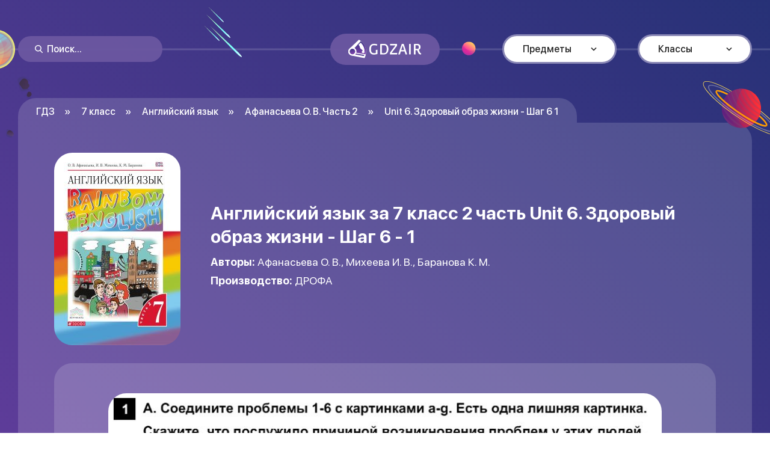

--- FILE ---
content_type: text/html; charset=UTF-8
request_url: https://gdzair.ru/angliyskiy-yazyk/7-klass/afanaseva-1/unit-6-zdorovyy-obraz-zhizni-shag-6/31266/
body_size: 2998
content:
<!DOCTYPE html><html lang="ru"><head><meta charset="utf-8"><title>Готовые домашние задания Английский язык за 7 класс 2 часть - Unit 6. Здоровый образ жизни / Шаг 6: 1</title><meta name="description" content="Готовые домашние задания по Английскому языку за 7 класс - Unit 6. Здоровый образ жизни / Шаг 6: 1 | Авторы: Афанасьева О. В., Михеева И. В., Баранова К. М. | Производство: ДРОФА"><meta http-equiv="X-UA-Compatible" content="IE=Edge"><meta name="viewport" content="width=device-width, initial-scale=1, maximum-scale=1.0, user-scalable=no"><link rel="apple-touch-icon" sizes="180x180" href="https://gdzair.ru/apple-touch-icon.png"><link rel="icon" type="image/png" sizes="32x32" href="https://gdzair.ru/favicon-32x32.png"><link rel="icon" type="image/png" sizes="16x16" href="https://gdzair.ru/favicon-16x16.png"><link rel="manifest" href="https://gdzair.ru/site.webmanifest"><link rel="stylesheet" media="all" href="https://gdzair.ru/styles/app.css"></head><body><div class="out"><header class="header js-header"><div class="header__planets"><div class="header__preview"><img class="header__pic" src="https://gdzair.ru/images/planet-1.svg" alt="Планета 1"></div><div class="header__preview"><img class="header__pic" src="https://gdzair.ru/images/planet-2.svg" alt="Планета 2"></div><div class="header__preview"><img class="header__pic" src="https://gdzair.ru/images/planet-3.svg" alt="Планета 3"></div><div class="header__preview"><img class="header__pic" src="https://gdzair.ru/images/planet-4.svg" alt="Планета 4"></div><div class="header__preview"><img class="header__pic" src="https://gdzair.ru/images/planet-14.svg" alt="Планета 14"></div><div class="header__preview"><img class="header__pic" src="https://gdzair.ru/images/planet-15.svg" alt="Планета 15"></div></div><div class="header__center center"><div class="header__search js-header-search"><form class="header__wrap js-header-wrap" action="https://gdzair.ru/match/"><button class="header__btn"><svg class="icon icon-search"><use xlink:href="https://gdzair.ru/images/sprite.svg#icon-search"></use></svg></button><input class="header__input js-header-input" type="text" placeholder="Поиск..." name="q" value=""></form><button class="header__open js-header-open" type="button"><svg class="icon icon-search"><use xlink:href="https://gdzair.ru/images/sprite.svg#icon-search"></use></svg><svg class="icon icon-close"><use xlink:href="https://gdzair.ru/images/sprite.svg#icon-close"></use></svg></button></div><a class="header__logo" href="https://gdzair.ru"><img class="header__pic" src="https://gdzair.ru/images/logo.svg" alt="Готовые домашние задания онлайн"></a><button class="header__burger burger js-header-burger"><span></span></button><div class="header__nav js-header-nav"><div class="header__item header__item_subjects js-header-item"><a class="header__head js-header-head" href="#">Предметы</a><div class="header__body js-header-body"><a class="header__link" href="https://gdzair.ru/russkiy-yazyk/"><div class="header__icon"><img class="header__pic" src="https://gdzair.ru/images/subjects/russian-language.svg" alt="Русский язык"></div><div class="header__text">Русский язык</div></a><a class="header__link" href="https://gdzair.ru/angliyskiy-yazyk/"><div class="header__icon"><img class="header__pic" src="https://gdzair.ru/images/subjects/english.svg" alt="Английский язык"></div><div class="header__text">Английский язык</div></a><a class="header__link" href="https://gdzair.ru/algebra/"><div class="header__icon"><img class="header__pic" src="https://gdzair.ru/images/subjects/algebra.svg" alt="Алгебра"></div><div class="header__text">Алгебра</div></a><a class="header__link" href="https://gdzair.ru/matematika/"><div class="header__icon"><img class="header__pic" src="https://gdzair.ru/images/subjects/maths.svg" alt="Математика"></div><div class="header__text">Математика</div></a><a class="header__link" href="https://gdzair.ru/biologiya/"><div class="header__icon"><img class="header__pic" src="https://gdzair.ru/images/subjects/biology.svg" alt="Биология"></div><div class="header__text">Биология</div></a><a class="header__link" href="https://gdzair.ru/himiya/"><div class="header__icon"><img class="header__pic" src="https://gdzair.ru/images/subjects/chemistry.svg" alt="Химия"></div><div class="header__text">Химия</div></a><a class="header__link" href="https://gdzair.ru/geometriya/"><div class="header__icon"><img class="header__pic" src="https://gdzair.ru/images/subjects/geometry.svg" alt="Геометрия"></div><div class="header__text">Геометрия</div></a><a class="header__link" href="https://gdzair.ru/istoriya/"><div class="header__icon"><img class="header__pic" src="https://gdzair.ru/images/subjects/history.svg" alt="История"></div><div class="header__text">История</div></a><a class="header__link" href="https://gdzair.ru/okruzhayushchiy-mir/"><div class="header__icon"><img class="header__pic" src="https://gdzair.ru/images/subjects/world.svg" alt="Окружающий мир"></div><div class="header__text">Окружающий мир</div></a><a class="header__link" href="https://gdzair.ru/obshchestvoznanie/"><div class="header__icon"><img class="header__pic" src="https://gdzair.ru/images/subjects/social-studies.svg" alt="Обществознание"></div><div class="header__text">Обществознание</div></a><a class="header__link" href="https://gdzair.ru/literatura/"><div class="header__icon"><img class="header__pic" src="https://gdzair.ru/images/subjects/literature.svg" alt="Литература"></div><div class="header__text">Литература</div></a><a class="header__link" href="https://gdzair.ru/fizika/"><div class="header__icon"><img class="header__pic" src="https://gdzair.ru/images/subjects/physics.svg" alt="Физика"></div><div class="header__text">Физика</div></a><a class="header__link" href="https://gdzair.ru/geografiya/"><div class="header__icon"><img class="header__pic" src="https://gdzair.ru/images/subjects/geography.svg" alt="География"></div><div class="header__text">География</div></a></div></div><div class="header__item header__item_classes js-header-item"><a class="header__head js-header-head" href="#">Классы</a><div class="header__body js-header-body"><a class="header__link" href="https://gdzair.ru/3-klass/">3 класс</a><a class="header__link" href="https://gdzair.ru/4-klass/">4 класс</a><a class="header__link" href="https://gdzair.ru/5-klass/">5 класс</a><a class="header__link" href="https://gdzair.ru/6-klass/">6 класс</a><a class="header__link" href="https://gdzair.ru/7-klass/">7 класс</a><a class="header__link" href="https://gdzair.ru/8-klass/">8 класс</a><a class="header__link" href="https://gdzair.ru/9-klass/">9 класс</a></div></div></div></div><div class="header__bg js-header-bg"></div></header><div class="out__wrapper"><div class="tutorial"><div class="tutorial__center center"><ul class=" tutorial__breadcrumbs breadcrumbs" itemscope itemtype="http://schema.org/BreadcrumbList"><li itemscope itemtype="http://schema.org/ListItem" itemprop="itemListElement" class="breadcrumbs__item"><a itemprop="item" class="breadcrumbs__link" href="https://gdzair.ru"><span itemprop="name">ГДЗ</span></a><meta itemprop="position" content="1"></li><li itemscope itemprop="itemListElement" itemtype="http://schema.org/ListItem" class="breadcrumbs__item"><a class="breadcrumbs__link" href="https://gdzair.ru/7-klass/" itemprop="item"><span itemprop="name">7 класс</span></a><meta itemprop="position" content="2"></li><li itemscope itemprop="itemListElement" itemtype="http://schema.org/ListItem" class="breadcrumbs__item"><a class="breadcrumbs__link" href="https://gdzair.ru/angliyskiy-yazyk/7-klass/" itemprop="item"><span itemprop="name">Английский язык</span></a><meta itemprop="position" content="3"></li><li itemscope itemprop="itemListElement" itemtype="http://schema.org/ListItem" class="breadcrumbs__item"><a class="breadcrumbs__link" href="https://gdzair.ru/angliyskiy-yazyk/7-klass/afanaseva-1/" itemprop="item"><span itemprop="name">Афанасьева О. В. Часть 2</span></a><meta itemprop="position" content="4"></li><li itemscope itemprop="itemListElement" itemtype="http://schema.org/ListItem" class="breadcrumbs__item"><span itemprop="name">Unit 6. Здоровый образ жизни - Шаг 6 1</span><meta itemprop="position" content="5"></li></ul><div class="tutorial__wrapper"><div class="tutorial__head"><div class="tutorial__preview"><img class="tutorial__pic" src="https://gdzair.ru/uploads/img/100.jpg" alt="Решебник по Английскому языку от Афанасьева О. В. за 7 класс"></div><div class="tutorial__desc"><div class="tutorial__inner"><h1 class="tutorial__title">Английский язык за 7 класс 2 часть Unit 6. Здоровый образ жизни - Шаг 6 - 1</h1><div class="tutorial__box"><div class="tutorial__line"><strong>Авторы:</strong> Афанасьева О. В., Михеева И. В., Баранова К. М.</div><div class="tutorial__line"><strong>Производство:</strong> ДРОФА</div></div></div></div></div><div class="details"><div class="details__wrap"><a class="details__preview" href="https://gdzair.ru/uploads/img/100/31266.jpg" data-fancybox=""><img class="details__pic" src="https://gdzair.ru/uploads/img/100/31266.jpg" alt="Английский язык 7 класс Афанасьева О. В. Unit 6. Здоровый образ жизни / Шаг 6: 1"></a><div class="details__control"><a class="details__arrow" href="https://gdzair.ru/angliyskiy-yazyk/7-klass/afanaseva-1/unit-6-zdorovyy-obraz-zhizni-shag-5/31265/"><svg class="icon icon-arrow-prev"><use xlink:href="https://gdzair.ru/images/sprite.svg#icon-arrow-prev"></use></svg><div class="details__text">Предыдущее</div></a><a class="details__arrow" href="https://gdzair.ru/angliyskiy-yazyk/7-klass/afanaseva-1/unit-6-zdorovyy-obraz-zhizni-shag-6/31267/"><div class="details__text">Следущее</div><svg class="icon icon-arrow-next"><use xlink:href="https://gdzair.ru/images/sprite.svg#icon-arrow-next"></use></svg></a></div></div><div class="details__share"><div class="details__text">Понравился решебник? <br>Поделись в социальных сетях</div><div class="details__list"><a class="details__link js-details-link" href="#" data-provider="ok"><svg class="icon icon-ok"><use xlink:href="https://gdzair.ru/images/sprite.svg#icon-ok"></use></svg></a><a class="details__link js-details-link" href="#" data-provider="vk"><svg class="icon icon-vk"><use xlink:href="https://gdzair.ru/images/sprite.svg#icon-vk"></use></svg></a><a class="details__link js-details-link" href="#" data-provider="facebook"><svg class="icon icon-facebook"><use xlink:href="https://gdzair.ru/images/sprite.svg#icon-facebook"></use></svg></a><a class="details__link js-details-link" href="#" data-provider="twitter"><svg class="icon icon-twitter"><use xlink:href="https://gdzair.ru/images/sprite.svg#icon-twitter"></use></svg></a></div></div><div class="details__comments"><div class="details__top"><div class="details__info">Оставить комментарий</div></div><div id="vk_comments"></div></div></div></div></div></div></div><footer class="footer"><div class="footer__bg"><div class="footer__preview"><img class="footer__pic" src="https://gdzair.ru/images/planet-10.svg" alt="Планета 10"></div><div class="footer__preview"><img class="footer__pic" src="https://gdzair.ru/images/planet-11.svg" alt="Планета 11"></div><div class="footer__preview"><img class="footer__pic" src="https://gdzair.ru/images/planet-12.svg" alt="Планета 12"></div><div class="footer__preview"><img class="footer__pic" src="https://gdzair.ru/images/planet-13.svg" alt="Планета 13"></div></div><div class="footer__center center"><div class="footer__copyright"><a href="https://gdzair.ru">Готовые домашние задания</a> © GDZAir, 2026, <a href="/cdn-cgi/l/email-protection" class="__cf_email__" data-cfemail="7b12550d14011f0e133b021a55090e">[email&#160;protected]</a> </div><div class="footer__menu"><a class="footer__link" href="https://gdzair.ru/blog/">Блог</a><a class="footer__link" href="https://gdzair.ru/page/about-us/">О сайте</a></div></div></footer></div><script data-cfasync="false" src="/cdn-cgi/scripts/5c5dd728/cloudflare-static/email-decode.min.js"></script><script src="https://vk.com/js/api/openapi.js?167"></script><script> VK.init({apiId: 7324540, onlyWidgets: true}); VK.Widgets.Comments("vk_comments", {limit: 10, attach: "*", autoPublish: 1});</script><script src="https://gdzair.ru/scripts/vendor.js"></script><script src="https://gdzair.ru/scripts/my.js"></script><script> new Image().src = '//counter.yadro.ru/hit?r' + escape(document.referrer) + ((typeof (screen) === 'undefined') ? '' : ';s' + screen.width + '*' + screen.height + '*' + (screen.colorDepth ? screen.colorDepth : screen.pixelDepth)) + ';u' + escape(document.URL) + ';' + Math.random()</script><script defer src="https://static.cloudflareinsights.com/beacon.min.js/vcd15cbe7772f49c399c6a5babf22c1241717689176015" integrity="sha512-ZpsOmlRQV6y907TI0dKBHq9Md29nnaEIPlkf84rnaERnq6zvWvPUqr2ft8M1aS28oN72PdrCzSjY4U6VaAw1EQ==" data-cf-beacon='{"version":"2024.11.0","token":"ab2dd3ab00614a92b7ac84456b600b16","r":1,"server_timing":{"name":{"cfCacheStatus":true,"cfEdge":true,"cfExtPri":true,"cfL4":true,"cfOrigin":true,"cfSpeedBrain":true},"location_startswith":null}}' crossorigin="anonymous"></script>
</body></html>

--- FILE ---
content_type: text/css
request_url: https://gdzair.ru/styles/app.css
body_size: 14662
content:
@charset "UTF-8";
html, body, div, span, applet, object, iframe, h1, h2, h3, h4, h5, h6, p, blockquote, pre, a, abbr, acronym, address, big, cite, code, del, dfn, em, img, ins, kbd, q, s, samp, small, strike, strong, sub, sup, tt, var, b, u, i, center, dl, dt, dd, ol, ul, li, fieldset, form, label, legend, table, caption, tbody, tfoot, thead, tr, th, td, article, aside, canvas, details, embed, figure, figcaption, footer, header, hgroup, menu, nav, output, ruby, section, summary, time, mark, audio, video { margin: 0; padding: 0; border: 0; vertical-align: baseline; }

html { -ms-text-size-adjust: 100%; -webkit-text-size-adjust: 100%; }

img, fieldset, a img { border: none; }

input[type="text"], input[type="email"], input[type="tel"], textarea { -webkit-appearance: none; }

input[type="submit"], button { cursor: pointer; background: none; }

input[type="submit"]::-moz-focus-inner, button::-moz-focus-inner { padding: 0; border: 0; }

textarea { overflow: auto; }

input { -webkit-appearance: none; -moz-appearance: none; appearance: none; }

input, button { margin: 0; padding: 0; border: 0; }

div, input, textarea, select, button, h1, h2, h3, h4, h5, h6, a, span, a:focus { outline: none; }

select:-moz-focusring { color: transparent; text-shadow: 0 0 0 #000; }

ul, ol { list-style-type: none; }

table { border-spacing: 0; border-collapse: collapse; width: 100%; }

html { -webkit-box-sizing: border-box; box-sizing: border-box; }

*, *:before, *:after { -webkit-box-sizing: inherit; box-sizing: inherit; }

a { text-decoration: none; }

.icon-arrow-next { width: 0.69em; height: 1em; fill: #252525; }

.icon-arrow-prev { width: 0.69em; height: 1em; fill: #252525; }

.icon-close { width: 1.09em; height: 1em; fill: #EB5757; }

.icon-facebook { width: 1.03em; height: 1em; fill: #fff; }

.icon-ok { width: 1em; height: 1em; fill: #fff; }

.icon-planet { width: 1.42em; height: 1em; fill: #AD92DE; }

.icon-search { width: 1em; height: 1em; fill: #fff; }

.icon-twitter { width: 1.03em; height: 1em; fill: #fff; }

.icon-vk { width: 1.03em; height: 1em; fill: #fff; }

body.compensate-for-scrollbar { overflow: hidden; }

.fancybox-active { height: auto; }

.fancybox-is-hidden { left: -9999px; margin: 0; position: absolute !important; top: -9999px; visibility: hidden; }

.fancybox-container { -webkit-backface-visibility: hidden; backface-visibility: hidden; font-family: -apple-system,BlinkMacSystemFont,Segoe UI,Roboto,Helvetica Neue,Arial,sans-serif; height: 100%; left: 0; position: fixed; -webkit-tap-highlight-color: transparent; top: 0; -webkit-transform: translateZ(0); transform: translateZ(0); width: 100%; z-index: 99992; }

.fancybox-container * { -webkit-box-sizing: border-box; box-sizing: border-box; }

.fancybox-bg, .fancybox-inner, .fancybox-outer, .fancybox-stage { bottom: 0; left: 0; position: absolute; right: 0; top: 0; }

.fancybox-outer { -webkit-overflow-scrolling: touch; overflow-y: auto; }

.fancybox-bg { background: #1e1e1e; opacity: 0; -webkit-transition-duration: inherit; -o-transition-duration: inherit; transition-duration: inherit; -webkit-transition-property: opacity; -o-transition-property: opacity; transition-property: opacity; -webkit-transition-timing-function: cubic-bezier(0.47, 0, 0.74, 0.71); -o-transition-timing-function: cubic-bezier(0.47, 0, 0.74, 0.71); transition-timing-function: cubic-bezier(0.47, 0, 0.74, 0.71); }

.fancybox-is-open .fancybox-bg { opacity: .87; -webkit-transition-timing-function: cubic-bezier(0.22, 0.61, 0.36, 1); -o-transition-timing-function: cubic-bezier(0.22, 0.61, 0.36, 1); transition-timing-function: cubic-bezier(0.22, 0.61, 0.36, 1); }

.fancybox-caption, .fancybox-infobar, .fancybox-navigation .fancybox-button, .fancybox-toolbar { direction: ltr; opacity: 0; position: absolute; -webkit-transition: opacity .25s,visibility 0s linear .25s; -o-transition: opacity .25s,visibility 0s linear .25s; transition: opacity .25s,visibility 0s linear .25s; visibility: hidden; z-index: 99997; }

.fancybox-show-caption .fancybox-caption, .fancybox-show-infobar .fancybox-infobar, .fancybox-show-nav .fancybox-navigation .fancybox-button, .fancybox-show-toolbar .fancybox-toolbar { opacity: 1; -webkit-transition: opacity .25s,visibility 0s; -o-transition: opacity .25s,visibility 0s; transition: opacity .25s,visibility 0s; visibility: visible; }

.fancybox-infobar { color: #ccc; font-size: 13px; -webkit-font-smoothing: subpixel-antialiased; height: 44px; left: 0; line-height: 44px; min-width: 44px; mix-blend-mode: difference; padding: 0 10px; pointer-events: none; text-align: center; top: 0; -webkit-touch-callout: none; -webkit-user-select: none; -moz-user-select: none; -ms-user-select: none; user-select: none; }

.fancybox-toolbar { right: 0; top: 0; }

.fancybox-stage { direction: ltr; overflow: visible; -webkit-transform: translateZ(0); z-index: 99994; }

.fancybox-is-open .fancybox-stage { overflow: hidden; }

.fancybox-slide { -webkit-backface-visibility: hidden; backface-visibility: hidden; display: none; height: 100%; left: 0; outline: none; overflow: auto; -webkit-overflow-scrolling: touch; padding: 44px; position: absolute; text-align: center; top: 0; transition-property: opacity,-webkit-transform; -webkit-transition-property: opacity,-webkit-transform; -o-transition-property: transform,opacity; transition-property: transform,opacity; transition-property: transform,opacity,-webkit-transform; white-space: normal; width: 100%; z-index: 99994; }

.fancybox-slide:before { content: ""; display: inline-block; height: 100%; margin-right: -.25em; vertical-align: middle; width: 0; }

.fancybox-is-sliding .fancybox-slide, .fancybox-slide--current, .fancybox-slide--next, .fancybox-slide--previous { display: block; }

.fancybox-slide--next { z-index: 99995; }

.fancybox-slide--image { overflow: visible; padding: 44px 0; }

.fancybox-slide--image:before { display: none; }

.fancybox-slide--html { padding: 6px 6px 0; }

.fancybox-slide--iframe { padding: 44px 44px 0; }

.fancybox-content { background: #fff; display: inline-block; margin: 0 0 6px; max-width: 100%; overflow: auto; padding: 0; padding: 24px; position: relative; text-align: left; vertical-align: middle; }

.fancybox-slide--image .fancybox-content { -webkit-animation-timing-function: cubic-bezier(0.5, 0, 0.14, 1); animation-timing-function: cubic-bezier(0.5, 0, 0.14, 1); -webkit-backface-visibility: hidden; backface-visibility: hidden; background: transparent; background-repeat: no-repeat; background-size: 100% 100%; left: 0; margin: 0; max-width: none; overflow: visible; padding: 0; position: absolute; top: 0; -webkit-transform-origin: top left; -ms-transform-origin: top left; transform-origin: top left; transition-property: opacity,-webkit-transform; -webkit-transition-property: opacity,-webkit-transform; -o-transition-property: transform,opacity; transition-property: transform,opacity; transition-property: transform,opacity,-webkit-transform; -webkit-user-select: none; -moz-user-select: none; -ms-user-select: none; user-select: none; z-index: 99995; }

.fancybox-can-zoomOut .fancybox-content { cursor: -webkit-zoom-out; cursor: zoom-out; }

.fancybox-can-zoomIn .fancybox-content { cursor: -webkit-zoom-in; cursor: zoom-in; }

.fancybox-can-drag .fancybox-content { cursor: -webkit-grab; cursor: grab; }

.fancybox-is-dragging .fancybox-content { cursor: -webkit-grabbing; cursor: grabbing; }

.fancybox-container [data-selectable=true] { cursor: text; }

.fancybox-image, .fancybox-spaceball { background: transparent; border: 0; height: 100%; left: 0; margin: 0; max-height: none; max-width: none; padding: 0; position: absolute; top: 0; -webkit-user-select: none; -moz-user-select: none; -ms-user-select: none; user-select: none; width: 100%; }

.fancybox-spaceball { z-index: 1; }

.fancybox-slide--html .fancybox-content { margin-bottom: 6px; }

.fancybox-slide--iframe .fancybox-content, .fancybox-slide--map .fancybox-content, .fancybox-slide--video .fancybox-content { height: 100%; margin: 0; overflow: visible; padding: 0; width: 100%; }

.fancybox-slide--video .fancybox-content { background: #000; }

.fancybox-slide--map .fancybox-content { background: #e5e3df; }

.fancybox-slide--iframe .fancybox-content { background: #fff; height: calc(100% - 44px); margin-bottom: 44px; }

.fancybox-iframe, .fancybox-video { background: transparent; border: 0; height: 100%; margin: 0; overflow: hidden; padding: 0; width: 100%; }

.fancybox-iframe { vertical-align: top; }

.fancybox-error { background: #fff; cursor: default; max-width: 400px; padding: 40px; width: 100%; }

.fancybox-error p { color: #444; font-size: 16px; line-height: 20px; margin: 0; padding: 0; }

.fancybox-button { background: rgba(30, 30, 30, 0.6); border: 0; border-radius: 0; cursor: pointer; display: inline-block; height: 44px; margin: 0; outline: none; padding: 10px; -webkit-transition: color .2s; -o-transition: color .2s; transition: color .2s; vertical-align: top; width: 44px; }

.fancybox-button, .fancybox-button:link, .fancybox-button:visited { color: #ccc; }

.fancybox-button:focus, .fancybox-button:hover { color: #fff; }

.fancybox-button.disabled, .fancybox-button.disabled:hover, .fancybox-button[disabled], .fancybox-button[disabled]:hover { color: #888; cursor: default; }

.fancybox-button svg { display: block; overflow: visible; position: relative; shape-rendering: geometricPrecision; }

.fancybox-button svg path { fill: transparent; stroke: currentColor; stroke-linejoin: round; stroke-width: 3; }

.fancybox-button--pause svg path:nth-child(1), .fancybox-button--play svg path:nth-child(2) { display: none; }

.fancybox-button--play svg path, .fancybox-button--share svg path, .fancybox-button--thumbs svg path { fill: currentColor; }

.fancybox-button--share svg path { stroke-width: 1; }

.fancybox-navigation .fancybox-button { height: 38px; opacity: 0; padding: 6px; position: absolute; top: 50%; width: 38px; }

.fancybox-show-nav .fancybox-navigation .fancybox-button { -webkit-transition: opacity .25s,visibility 0s,color .25s; -o-transition: opacity .25s,visibility 0s,color .25s; transition: opacity .25s,visibility 0s,color .25s; }

.fancybox-navigation .fancybox-button:after { content: ""; left: -25px; padding: 50px; position: absolute; top: -25px; }

.fancybox-navigation .fancybox-button--arrow_left { left: 6px; }

.fancybox-navigation .fancybox-button--arrow_right { right: 6px; }

.fancybox-close-small { background: transparent; border: 0; border-radius: 0; color: #555; cursor: pointer; height: 44px; margin: 0; padding: 6px; position: absolute; right: 0; top: 0; width: 44px; z-index: 10; }

.fancybox-close-small svg { fill: transparent; opacity: .8; stroke: currentColor; stroke-width: 1.5; -webkit-transition: stroke .1s; -o-transition: stroke .1s; transition: stroke .1s; }

.fancybox-close-small:focus { outline: none; }

.fancybox-close-small:hover svg { opacity: 1; }

.fancybox-slide--iframe .fancybox-close-small, .fancybox-slide--image .fancybox-close-small, .fancybox-slide--video .fancybox-close-small { color: #ccc; padding: 5px; right: -12px; top: -44px; }

.fancybox-slide--iframe .fancybox-close-small:hover svg, .fancybox-slide--image .fancybox-close-small:hover svg, .fancybox-slide--video .fancybox-close-small:hover svg { background: transparent; color: #fff; }

.fancybox-is-scaling .fancybox-close-small, .fancybox-is-zoomable.fancybox-can-drag .fancybox-close-small { display: none; }

.fancybox-caption { bottom: 0; color: #fff; font-size: 14px; font-weight: 400; left: 0; line-height: 1.5; padding: 25px 44px; right: 0; }

.fancybox-caption:before { background-image: url([data-uri]); background-repeat: repeat-x; background-size: contain; bottom: 0; content: ""; display: block; left: 0; pointer-events: none; position: absolute; right: 0; top: -25px; z-index: -1; }

.fancybox-caption:after { border-bottom: 1px solid rgba(255, 255, 255, 0.3); content: ""; display: block; left: 44px; position: absolute; right: 44px; top: 0; }

.fancybox-caption a, .fancybox-caption a:link, .fancybox-caption a:visited { color: #ccc; text-decoration: none; }

.fancybox-caption a:hover { color: #fff; text-decoration: underline; }

.fancybox-loading { -webkit-animation: a .8s infinite linear; animation: a .8s infinite linear; background: transparent; border: 6px solid rgba(99, 99, 99, 0.5); border-radius: 100%; border-top-color: #fff; height: 60px; left: 50%; margin: -30px 0 0 -30px; opacity: .6; padding: 0; position: absolute; top: 50%; width: 60px; z-index: 99999; }

@-webkit-keyframes a { 0% { -webkit-transform: rotate(0deg);
    transform: rotate(0deg); }
  to { -webkit-transform: rotate(359deg);
    transform: rotate(359deg); } }

@keyframes a { 0% { -webkit-transform: rotate(0deg);
    transform: rotate(0deg); }
  to { -webkit-transform: rotate(359deg);
    transform: rotate(359deg); } }

.fancybox-animated { -webkit-transition-timing-function: cubic-bezier(0, 0, 0.25, 1); -o-transition-timing-function: cubic-bezier(0, 0, 0.25, 1); transition-timing-function: cubic-bezier(0, 0, 0.25, 1); }

.fancybox-fx-slide.fancybox-slide--previous { opacity: 0; -webkit-transform: translate3d(-100%, 0, 0); transform: translate3d(-100%, 0, 0); }

.fancybox-fx-slide.fancybox-slide--next { opacity: 0; -webkit-transform: translate3d(100%, 0, 0); transform: translate3d(100%, 0, 0); }

.fancybox-fx-slide.fancybox-slide--current { opacity: 1; -webkit-transform: translateZ(0); transform: translateZ(0); }

.fancybox-fx-fade.fancybox-slide--next, .fancybox-fx-fade.fancybox-slide--previous { opacity: 0; -webkit-transition-timing-function: cubic-bezier(0.19, 1, 0.22, 1); -o-transition-timing-function: cubic-bezier(0.19, 1, 0.22, 1); transition-timing-function: cubic-bezier(0.19, 1, 0.22, 1); }

.fancybox-fx-fade.fancybox-slide--current { opacity: 1; }

.fancybox-fx-zoom-in-out.fancybox-slide--previous { opacity: 0; -webkit-transform: scale3d(1.5, 1.5, 1.5); transform: scale3d(1.5, 1.5, 1.5); }

.fancybox-fx-zoom-in-out.fancybox-slide--next { opacity: 0; -webkit-transform: scale3d(0.5, 0.5, 0.5); transform: scale3d(0.5, 0.5, 0.5); }

.fancybox-fx-zoom-in-out.fancybox-slide--current { opacity: 1; -webkit-transform: scaleX(1); -ms-transform: scaleX(1); transform: scaleX(1); }

.fancybox-fx-rotate.fancybox-slide--previous { opacity: 0; -webkit-transform: rotate(-1turn); -ms-transform: rotate(-1turn); transform: rotate(-1turn); }

.fancybox-fx-rotate.fancybox-slide--next { opacity: 0; -webkit-transform: rotate(1turn); -ms-transform: rotate(1turn); transform: rotate(1turn); }

.fancybox-fx-rotate.fancybox-slide--current { opacity: 1; -webkit-transform: rotate(0deg); -ms-transform: rotate(0deg); transform: rotate(0deg); }

.fancybox-fx-circular.fancybox-slide--previous { opacity: 0; -webkit-transform: scale3d(0, 0, 0) translate3d(-100%, 0, 0); transform: scale3d(0, 0, 0) translate3d(-100%, 0, 0); }

.fancybox-fx-circular.fancybox-slide--next { opacity: 0; -webkit-transform: scale3d(0, 0, 0) translate3d(100%, 0, 0); transform: scale3d(0, 0, 0) translate3d(100%, 0, 0); }

.fancybox-fx-circular.fancybox-slide--current { opacity: 1; -webkit-transform: scaleX(1) translateZ(0); transform: scaleX(1) translateZ(0); }

.fancybox-fx-tube.fancybox-slide--previous { -webkit-transform: translate3d(-100%, 0, 0) scale(0.1) skew(-10deg); transform: translate3d(-100%, 0, 0) scale(0.1) skew(-10deg); }

.fancybox-fx-tube.fancybox-slide--next { -webkit-transform: translate3d(100%, 0, 0) scale(0.1) skew(10deg); transform: translate3d(100%, 0, 0) scale(0.1) skew(10deg); }

.fancybox-fx-tube.fancybox-slide--current { -webkit-transform: translateZ(0) scale(1); transform: translateZ(0) scale(1); }

.fancybox-share { background: #f4f4f4; border-radius: 3px; max-width: 90%; padding: 30px; text-align: center; }

.fancybox-share h1 { color: #222; font-size: 35px; font-weight: 700; margin: 0 0 20px; }

.fancybox-share p { margin: 0; padding: 0; }

.fancybox-share__button { border: 0; border-radius: 3px; display: inline-block; font-size: 14px; font-weight: 700; line-height: 40px; margin: 0 5px 10px; min-width: 130px; padding: 0 15px; text-decoration: none; -webkit-transition: all .2s; -o-transition: all .2s; transition: all .2s; -webkit-user-select: none; -moz-user-select: none; -ms-user-select: none; user-select: none; white-space: nowrap; }

.fancybox-share__button:link, .fancybox-share__button:visited { color: #fff; }

.fancybox-share__button:hover { text-decoration: none; }

.fancybox-share__button--fb { background: #3b5998; }

.fancybox-share__button--fb:hover { background: #344e86; }

.fancybox-share__button--pt { background: #bd081d; }

.fancybox-share__button--pt:hover { background: #aa0719; }

.fancybox-share__button--tw { background: #1da1f2; }

.fancybox-share__button--tw:hover { background: #0d95e8; }

.fancybox-share__button svg { height: 25px; margin-right: 7px; position: relative; top: -1px; vertical-align: middle; width: 25px; }

.fancybox-share__button svg path { fill: #fff; }

.fancybox-share__input { background: transparent; border: 0; border-bottom: 1px solid #d7d7d7; border-radius: 0; color: #5d5b5b; font-size: 14px; margin: 10px 0 0; outline: none; padding: 10px 15px; width: 100%; }

.fancybox-thumbs { background: #fff; bottom: 0; display: none; margin: 0; -webkit-overflow-scrolling: touch; -ms-overflow-style: -ms-autohiding-scrollbar; padding: 2px 2px 4px; position: absolute; right: 0; -webkit-tap-highlight-color: transparent; top: 0; width: 212px; z-index: 99995; }

.fancybox-thumbs-x { overflow-x: auto; overflow-y: hidden; }

.fancybox-show-thumbs .fancybox-thumbs { display: block; }

.fancybox-show-thumbs .fancybox-inner { right: 212px; }

.fancybox-thumbs > ul { font-size: 0; height: 100%; list-style: none; margin: 0; overflow-x: hidden; overflow-y: auto; padding: 0; position: absolute; position: relative; white-space: nowrap; width: 100%; }

.fancybox-thumbs-x > ul { overflow: hidden; }

.fancybox-thumbs-y > ul::-webkit-scrollbar { width: 7px; }

.fancybox-thumbs-y > ul::-webkit-scrollbar-track { background: #fff; border-radius: 10px; -webkit-box-shadow: inset 0 0 6px rgba(0, 0, 0, 0.3); box-shadow: inset 0 0 6px rgba(0, 0, 0, 0.3); }

.fancybox-thumbs-y > ul::-webkit-scrollbar-thumb { background: #2a2a2a; border-radius: 10px; }

.fancybox-thumbs > ul > li { -webkit-backface-visibility: hidden; backface-visibility: hidden; cursor: pointer; float: left; height: 75px; margin: 2px; max-height: calc(100% - 8px); max-width: calc(50% - 4px); outline: none; overflow: hidden; padding: 0; position: relative; -webkit-tap-highlight-color: transparent; width: 100px; }

.fancybox-thumbs-loading { background: rgba(0, 0, 0, 0.1); }

.fancybox-thumbs > ul > li { background-position: 50%; background-repeat: no-repeat; background-size: cover; }

.fancybox-thumbs > ul > li:before { border: 4px solid #4ea7f9; bottom: 0; content: ""; left: 0; opacity: 0; position: absolute; right: 0; top: 0; -webkit-transition: all 0.2s cubic-bezier(0.25, 0.46, 0.45, 0.94); -o-transition: all 0.2s cubic-bezier(0.25, 0.46, 0.45, 0.94); transition: all 0.2s cubic-bezier(0.25, 0.46, 0.45, 0.94); z-index: 99991; }

.fancybox-thumbs .fancybox-thumbs-active:before { opacity: 1; }

@font-face { font-family: 'SFProDisplay'; src: url("fonts/SFProDisplay-Light.woff") format("woff"), url("fonts/fonts/SFProDisplay-Light.woff2") format("woff2"); font-weight: 300; font-style: normal; }

@font-face { font-family: 'SFProDisplay'; src: url("fonts/SFProDisplay-Regular.woff") format("woff"), url("fonts/fonts/SFProDisplay-Regular.woff2") format("woff2"); font-weight: 400; font-style: normal; }

@font-face { font-family: 'SFProDisplay'; src: url("fonts/SFProDisplay-Medium.woff") format("woff"), url("fonts/fonts/SFProDisplay-Medium.woff2") format("woff2"); font-weight: 500; font-style: normal; }

@font-face { font-family: 'SFProDisplay'; src: url("fonts/SFProDisplay-Semibold.woff") format("woff"), url("fonts/fonts/SFProDisplay-Semibold.woff2") format("woff2"); font-weight: 600; font-style: normal; }

@font-face { font-family: 'SFProDisplay'; src: url("fonts/SFProDisplay-Bold.woff") format("woff"), url("fonts/fonts/SFProDisplay-Bold.woff2") format("woff2"); font-weight: 700; font-style: normal; }

html { height: 100%; }

html.no-scroll { overflow: hidden; }

body { min-width: 375px; height: 100%; font-family: 'SFProDisplay', Arial, sans-serif; -webkit-font-smoothing: antialiased; -moz-osx-font-smoothing: grayscale; font-size: 18px; line-height: 1.3; color: #ffffff; }

body.no-scroll { overflow: hidden; }

button, input, textarea, select { font-family: 'SFProDisplay', Arial, sans-serif; }

.tutorial__subtitle { font-size: 18px; }

.footer__copyright a { color: #fff; }

.out { position: relative; display: -webkit-box; display: -ms-flexbox; display: flex; -webkit-box-orient: vertical; -webkit-box-direction: normal; -ms-flex-direction: column; flex-direction: column; min-height: 100%; overflow: hidden; }

.out:before { content: ""; position: absolute; top: 0; left: 0; right: 0; bottom: 0; z-index: -1; min-height: 3600px; background: -webkit-linear-gradient(229.48deg, #1C2F70 -7.36%, #B74ED1 101.68%) no-repeat 0 0/cover; background: -o-linear-gradient(229.48deg, #1C2F70 -7.36%, #B74ED1 101.68%) no-repeat 0 0/cover; background: linear-gradient(220.52deg, #1C2F70 -7.36%, #B74ED1 101.68%) no-repeat 0 0/cover; }

.out__wrapper { -webkit-box-flex: 1; -ms-flex-positive: 1; flex-grow: 1; }

.center { position: relative; z-index: 3; max-width: 1446px; margin: 0 auto; padding: 0 30px; }

.header { position: relative; z-index: 10; padding: 57px 0; }

.header:before { content: ""; position: absolute; top: 50%; left: 0; right: 0; -webkit-transform: translateY(-50%); -ms-transform: translateY(-50%); transform: translateY(-50%); height: 3px; background: rgba(255, 255, 255, 0.15); }

.header__preview { position: absolute; font-size: 0; }

.header__preview:first-child { top: 50%; left: calc(50% - 820px); -webkit-transform: translateY(-50%); -ms-transform: translateY(-50%); transform: translateY(-50%); }

.header__preview:nth-child(2) { top: 12px; left: calc(50% - 360px); }

.header__preview:nth-child(3) { top: 50%; -webkit-transform: translateY(-55%); -ms-transform: translateY(-55%); transform: translateY(-55%); left: calc(50% + 178px); }

.header__preview:nth-child(4) { top: 50%; right: calc(50% - 800px); -webkit-transform: translateY(-53%); -ms-transform: translateY(-53%); transform: translateY(-53%); }

.header__preview:nth-child(5) { top: calc(100% - 30px); right: 10px; }

.header__preview:nth-child(6) { top: 100%; left: 30px; }

.header__center { display: -webkit-box; display: -ms-flexbox; display: flex; -webkit-box-align: center; -ms-flex-align: center; align-items: center; }

.header__search { position: relative; -ms-flex-negative: 0; flex-shrink: 0; width: 240px; margin-right: auto; }

.header__input { width: 100%; height: 43px; padding: 0 20px 0 48px; border-radius: 30px; background: rgba(107, 87, 161, 0.95); font-size: 16px; font-weight: 500; color: #ffffff; }

.header__input::-webkit-input-placeholder { color: #ffffff; }

.header__input::-ms-input-placeholder { color: #ffffff; }

.header__input::placeholder { color: #ffffff; }

.header__btn { position: absolute; top: 0; left: 21px; bottom: 0; width: 27px; font-size: 0; -webkit-tap-highlight-color: rgba(0, 0, 0, 0); }

.header__btn .icon { font-size: 13px; fill: #ffffff; -webkit-transition: opacity .25s; -o-transition: opacity .25s; transition: opacity .25s; }

.header__btn:hover .icon { opacity: .8; }

.header__open { display: none; }

.header__logo { position: absolute; top: 50%; left: 50%; -webkit-transform: translate(-50%, -50%); -ms-transform: translate(-50%, -50%); transform: translate(-50%, -50%); padding: 10px 30px; background: rgba(107, 87, 161, 0.95); border-radius: 30px; font-size: 0; }

.header__nav { display: -webkit-box; display: -ms-flexbox; display: flex; }

.header__item { position: relative; }

.header__item:not(:last-child) { margin-right: 35px; }

.header__head { position: relative; z-index: 2; display: inline-block; width: 190px; padding: 0 60px 0 31px; background: #ffffff; border-radius: 25px; border: 3px solid #8987B5; font-size: 16px; line-height: 43px; font-weight: 500; color: #252525; -webkit-transition: all .25s; -o-transition: all .25s; transition: all .25s; -webkit-tap-highlight-color: rgba(0, 0, 0, 0); }

.header__head:before { content: ""; position: absolute; top: 50%; right: 30px; -webkit-transform: translateY(-50%); -ms-transform: translateY(-50%); transform: translateY(-50%); width: 10px; height: 7px; background: url([data-uri]) no-repeat 50% 50%/100% 100%; -webkit-transition: -webkit-transform .25s; transition: -webkit-transform .25s; -o-transition: transform .25s; transition: transform .25s; transition: transform .25s, -webkit-transform .25s; }

.header__item.active .header__head { border-radius: 25px 25px 0 0; }

.header__item.active .header__head:before { -webkit-transform: translateY(-50%) rotate(180deg); -ms-transform: translateY(-50%) rotate(180deg); transform: translateY(-50%) rotate(180deg); }

.header__body { display: none; position: absolute; top: calc(100% - 3px); left: 0; right: 0; z-index: 3; padding-bottom: 20px; border-radius: 0 0 30px 30px; border-width: 0 3px 3px; border-style: solid; border-color: #8987B5; background: #ffffff; opacity: 0; -webkit-transition: opacity .25s; -o-transition: opacity .25s; transition: opacity .25s; }

.header__item.active .header__body { opacity: 1; }

.header__link { background: #ffffff; font-size: 14px; font-weight: 500; color: #252525; -webkit-transition: background .25s; -o-transition: background .25s; transition: background .25s; }

.header__item_subjects .header__link { display: -webkit-box; display: -ms-flexbox; display: flex; -webkit-box-align: center; -ms-flex-align: center; align-items: center; height: 28px; padding-left: 17px; }

.header__item_classes .header__link { display: block; padding-left: 30px; line-height: 28px; }

.header__icon { -ms-flex-negative: 0; flex-shrink: 0; width: 20px; margin-right: 8px; text-align: center; font-size: 0; }

.header__icon .header__pic { max-width: 100%; max-height: 30px; }

.header__bg { position: fixed; top: 0; left: 0; right: 0; bottom: 0; z-index: 16; background: rgba(37, 37, 37, 0.5); visibility: hidden; opacity: 0; -webkit-transition: all .25s; -o-transition: all .25s; transition: all .25s; }

.header__bg.show { visibility: visible; opacity: 1; }

body:not(.touch-device) .header__link:hover { background: #D0CFE7; }

.burger { position: relative; z-index: 30; display: none; width: 45px; height: 41px; border-radius: 30px; background: #7472A7; text-align: center; -webkit-transition: background .3s; -o-transition: background .3s; transition: background .3s; -webkit-tap-highlight-color: rgba(0, 0, 0, 0); }

.burger:before, .burger:after, .burger span { display: block; width: 18px; height: 2px; background: #ffffff; -webkit-transition: background .3s, -webkit-transform .3s; transition: background .3s, -webkit-transform .3s; -o-transition: transform .3s, background .3s; transition: transform .3s, background .3s; transition: transform .3s, background .3s, -webkit-transform .3s; }

.burger:before, .burger:after { content: ''; margin: 0 auto; }

.burger span { width: 14px; margin: 4px auto; }

.burger.active { background: transparent; }

.burger.active:before, .burger.active:after, .burger.active span { background: #252525; }

.burger.active:before { -webkit-transform: translateY(6px) rotate(45deg); -ms-transform: translateY(6px) rotate(45deg); transform: translateY(6px) rotate(45deg); }

.burger.active span { width: 18px; -webkit-transform: rotate(-45deg); -ms-transform: rotate(-45deg); transform: rotate(-45deg); }

.burger.active:after { -webkit-transform: translateY(-6px) rotate(45deg); -ms-transform: translateY(-6px) rotate(45deg); transform: translateY(-6px) rotate(45deg); }

.sorting { margin: 50px 0 100px; }

.sorting__wrapper { position: relative; padding: 55px 70px 80px 80px; border-radius: 30px; background: rgba(255, 255, 255, 0.15); }

.sorting__wrapper:before { content: ""; position: absolute; left: 50%; bottom: 100%; -webkit-transform: translateX(-50%); -ms-transform: translateX(-50%); transform: translateX(-50%); width: 580px; height: 40px; border-top-left-radius: 35px 50px; border-top-right-radius: 35px 50px; background: rgba(255, 255, 255, 0.15); }

.sorting__title { position: absolute; top: -30px; left: 50%; z-index: 2; -webkit-transform: translateX(-50%); -ms-transform: translateX(-50%); transform: translateX(-50%); text-align: center; white-space: nowrap; font-size: 30px; font-weight: 600; }

.sorting__title br { display: none; }

.sorting__top { display: -webkit-box; display: -ms-flexbox; display: flex; }

.sorting__subject { position: relative; -webkit-box-flex: 0; -ms-flex: 0 0 300px; flex: 0 0 300px; width: 300px; font-size: 24px; font-weight: 600; color: #ffffff; }

.sorting__stage { color: #a39fe0; font-size: 22px; position: absolute; }

.sorting__stage:first-child { left: 0; bottom: 5px; }

.sorting__stage:nth-child(2) { top: 50%; right: 0; -webkit-transform: translateY(-50%); -ms-transform: translateY(-50%); transform: translateY(-50%); }

.sorting__top .sorting__item { display: -webkit-box; display: -ms-flexbox; display: flex; -webkit-box-pack: center; -ms-flex-pack: center; justify-content: center; -webkit-box-align: center; -ms-flex-align: center; align-items: center; height: 78px; font-size: 24px; font-weight: 700; color: #ffffff; -webkit-transition: opacity .25s; -o-transition: opacity .25s; transition: opacity .25s; }

.sorting__top .sorting__item:hover { opacity: .7; }

.sorting__line { display: -webkit-box; display: -ms-flexbox; display: flex; -webkit-box-align: center; -ms-flex-align: center; align-items: center; height: 58px; margin-top: -1px; }

.sorting__line .sorting__subject { display: -webkit-box; display: -ms-flexbox; display: flex; -webkit-box-align: center; -ms-flex-align: center; align-items: center; -webkit-transition: all .25s; -o-transition: all .25s; transition: all .25s; }

.sorting__line .sorting__subject:hover { text-shadow: 0px 0px 9px rgba(255, 255, 255, 0.4); }

.sorting__icon { -ms-flex-negative: 0; flex-shrink: 0; width: 37px; margin-right: 18px; text-align: center; font-size: 0; }

.sorting__pic { width: 100%; max-height: 32px; }

.sorting__list { display: -webkit-box; display: -ms-flexbox; display: flex; -webkit-box-flex: 1; -ms-flex-positive: 1; flex-grow: 1; height: 100%; }

.sorting__item { -webkit-box-flex: 0; -ms-flex: 0 0 9.1%; flex: 0 0 9.1%; width: 9.1%; height: 100%; margin-left: -1px; }

.sorting__line .sorting__item { position: relative; border: 1px solid #746eb1; pointer-events: none; font-size: 0; }

.sorting__line .sorting__item.show:before { content: ""; position: absolute; top: 50%; left: 50%; -webkit-transform: translate(-50%, -50%); -ms-transform: translate(-50%, -50%); transform: translate(-50%, -50%); width: 26px; height: 19px; background: url([data-uri]) no-repeat 0 0/100% 100%; opacity: .5; -webkit-transition: -webkit-transform .25s; transition: -webkit-transform .25s; -o-transition: transform .25s; transition: transform .25s; transition: transform .25s, -webkit-transform .25s; }

.sorting__line .sorting__item.show:hover:before { -webkit-transform: translate(-50%, -50%) scale(1.2); -ms-transform: translate(-50%, -50%) scale(1.2); transform: translate(-50%, -50%) scale(1.2); }

.sorting__line .sorting__item.available { pointer-events: all; }

.sorting__line .sorting__item.available.show:before { opacity: 1; }

.hit { margin-bottom: 80px; }

.hit__head { position: relative; margin-bottom: 40px; text-align: center; }

.hit__preview { position: absolute; z-index: 5; font-size: 0; }

.hit__preview:first-child { top: 46%; left: calc(50% - 760px); -webkit-transform: translateY(-50%); -ms-transform: translateY(-50%); transform: translateY(-50%); }

.hit__preview:nth-child(2) { top: 50%; left: calc(50% - 320px); -webkit-transform: translateY(-50%); -ms-transform: translateY(-50%); transform: translateY(-50%); }

.hit__preview:nth-child(3) { top: 50%; -webkit-transform: translateY(-65%); -ms-transform: translateY(-65%); transform: translateY(-65%); right: calc(50% - 760px); }

.hit__title { position: relative; display: inline-block; padding: 0 43px; border-radius: 30px; line-height: 61px; background: rgba(255, 255, 255, 0.15); font-size: 30px; font-weight: 600; }

.hit__title:before, .hit__title:after { content: ""; position: absolute; top: 50%; z-index: 1; -webkit-transform: translateY(-50%); -ms-transform: translateY(-50%); transform: translateY(-50%); width: 5000px; height: 3px; background: rgba(255, 255, 255, 0.3); }

.hit__title:before { left: 100%; }

.hit__title:after { right: 100%; }

.hit__body { display: -webkit-box; display: -ms-flexbox; display: flex; -ms-flex-wrap: wrap; flex-wrap: wrap; margin: 0 -13px; }

.hit .textbook { -webkit-box-flex: 0; -ms-flex: 0 0 calc(33.33% - 26px); flex: 0 0 calc(33.33% - 26px); width: calc(33.33% - 26px); margin: 0 13px 20px; }

.textbook { display: -webkit-box; display: -ms-flexbox; display: flex; color: #ffffff; font-size: 14px; }

.textbook__preview { position: relative; -webkit-box-flex: 0; -ms-flex: 0 0 53.5%; flex: 0 0 53.5%; width: 53.5%; padding-right: 17px; font-size: 0; }

.textbook__preview:before, .textbook__preview:after { content: ""; position: absolute; right: 0; width: 17px; height: 2px; background: #8683B2; }

.textbook__preview:before { top: 25px; }

.textbook__preview:after { bottom: 25px; }

.textbook__pic { width: 100%; height: 100%; border-radius: 5px; -o-object-fit: cover; object-fit: cover; }

.textbook__details { display: -webkit-box; display: -ms-flexbox; display: flex; -webkit-box-orient: vertical; -webkit-box-direction: normal; -ms-flex-direction: column; flex-direction: column; -webkit-box-pack: center; -ms-flex-pack: center; justify-content: center; -webkit-box-flex: 0; -ms-flex: 0 0 46.5%; flex: 0 0 46.5%; width: 46.5%; height: 100%; padding: 15px 11px; border-radius: 5px; background: rgba(255, 255, 255, 0.15); border: 2px solid rgba(255, 255, 255, 0.15); -webkit-transition: background .25s; -o-transition: background .25s; transition: background .25s; }

.textbook__title { margin-bottom: 8px; text-align: center; font-size: 17px; font-weight: 700; }

.textbook__authors { margin-bottom: 10px; }

.textbook__category { font-weight: 600; }

.textbook__list li { margin-top: 5px; }

.textbook__text { margin-top: 5px; }

.textbook__list, .textbook__text { font-weight: 500; color: #D6CEFC; }

body:not(.touch-device) .textbook:hover .textbook__details { background: rgba(255, 255, 255, 0.25); }

.content p { font-size: 18px; line-height: 1.44444; color: #ffffff; }

.content p:not(:first-child) { margin-top: 15px; }

.content ul { list-style-type: disc; list-style-position: inside; }

.content ul li:not(:last-child) { margin-bottom: 10px; }

.content ul:not(:last-child) { margin-bottom: 20px; }

.article { position: relative; margin-bottom: 60px; }

.article__preview { position: absolute; z-index: 5; font-size: 0; }

.article__preview:first-child { top: 49%; left: calc(50% - 780px); -webkit-transform: translateY(-50%); -ms-transform: translateY(-50%); transform: translateY(-50%); }

.article__preview:nth-child(2) { top: 50%; right: calc(50% - 850px); -webkit-transform: translateY(-50%); -ms-transform: translateY(-50%); transform: translateY(-50%); }

.article__wrap { position: relative; padding: 45px 65px 45px 25px; border-radius: 30px; background: rgba(255, 255, 255, 0.15); border: 5px solid rgba(255, 255, 255, 0.3); position: relative; }

.article__wrap:before, .article__wrap:after { content: ""; position: absolute; top: 50%; z-index: 1; -webkit-transform: translateY(-50%); -ms-transform: translateY(-50%); transform: translateY(-50%); width: 5000px; height: 3px; background: rgba(255, 255, 255, 0.3); }

.article__wrap:before { left: calc(100% + 5px); }

.article__wrap:after { right: calc(100% + 5px); }

.article__content { max-height: 158px; overflow: hidden; }

.article__content.show { max-height: 100%; }

.article__btns { text-align: center; }

.article__btn { width: 230px; height: 40px; margin-top: 25px; background: rgba(255, 255, 255, 0.3); border-radius: 20px; font-size: 16px; font-weight: 600; color: #ffffff; -webkit-tap-highlight-color: rgba(0, 0, 0, 0); }

.footer { position: relative; padding: 55px 0; }

.footer:before { content: ""; position: absolute; top: 50%; left: 0; right: 0; -webkit-transform: translateY(-50%); -ms-transform: translateY(-50%); transform: translateY(-50%); height: 3px; background: rgba(255, 255, 255, 0.3); }

.footer__preview { position: absolute; font-size: 0; }

.footer__preview:first-child { top: 49%; left: calc(50% - 800px); -webkit-transform: translateY(-50%); -ms-transform: translateY(-50%); transform: translateY(-50%); }

.footer__preview:nth-child(2) { top: 50%; -webkit-transform: translateY(-50%); -ms-transform: translateY(-50%); transform: translateY(-50%); left: calc(50% - 165px); }

.footer__preview:nth-child(3) { left: calc(50% + 30px); bottom: 62px; }

.footer__preview:nth-child(4) { top: 50%; right: calc(50% - 830px); -webkit-transform: translateY(-70%); -ms-transform: translateY(-70%); transform: translateY(-70%); }

.footer__center { display: -webkit-box; display: -ms-flexbox; display: flex; -webkit-box-align: center; -ms-flex-align: center; align-items: center; }

.footer__menu { display: -webkit-box; display: -ms-flexbox; display: flex; }

.footer__copyright, .footer__link { border-radius: 30px; background: #b17cce; line-height: 43px; font-weight: 500; color: #ffffff; }

.footer__copyright { margin-right: auto; padding: 0 22px; font-size: 18px; }

.footer__link { padding: 0 32px; font-size: 16px; -webkit-transition: all .25s; -o-transition: all .25s; transition: all .25s; }

.footer__link:hover { background: #A29FDC; -webkit-box-shadow: 0px 0px 15px rgba(255, 255, 255, 0.25); box-shadow: 0px 0px 15px rgba(255, 255, 255, 0.25); }

.footer__link:not(:last-child) { margin-right: 50px; }

.breadcrumbs { display: inline-block; padding: 10px 30px; border-radius: 22px; background: rgba(255, 255, 255, 0.15); }

.breadcrumbs__item { position: relative; display: inline; font-size: 16px; font-weight: 500; color: #ffffff; }

.breadcrumbs__item:not(:first-child) { padding-left: 28px; }

.breadcrumbs__item:not(:first-child):before { position: absolute; top: 0; left: 0px; font-size: 16px; font-weight: 500; content: "»"; }

.breadcrumbs__item:not(:last-child) { margin-right: 16px; }

.breadcrumbs__link { color: #ffffff; -webkit-transition: all .25s; -o-transition: all .25s; transition: all .25s; }

.breadcrumbs__link:hover { opacity: .7; }

.catalog { margin: 8px 0 100px; }

.catalog__breadcrumbs { padding-bottom: 8px; border-radius: 0; border-top-left-radius: 30px 30px; border-top-right-radius: 30px 30px; }

.catalog__wrapper { border-radius: 0 30px 30px 30px; background: rgba(255, 255, 255, 0.15); }

.catalog_subjects .catalog__wrapper, .catalog_classes .catalog__wrapper { display: -webkit-box; display: -ms-flexbox; display: flex; }

.catalog_subjects .catalog__wrapper { padding: 45px 55px 60px 0; }

.catalog_classes .catalog__wrapper { padding: 45px 35px 60px 0; }

.catalog_all .catalog__wrapper { padding: 45px 35px 50px; }

.catalog_search .catalog__wrapper { padding: 30px 35px 50px; }

.catalog__sidebar { -ms-flex-negative: 0; flex-shrink: 0; padding-top: 22px; }

.catalog_subjects .catalog__sidebar { width: 325px; }

.catalog_classes .catalog__sidebar { width: 200px; }

.catalog__head { margin-bottom: 30px; padding-left: 30px; font-size: 24px; font-weight: 700; pointer-events: none; }

.catalog__body { border-left: 7px solid #AD92DE; }

.catalog__sidebar.active .catalog__body { opacity: 1; }

.catalog__link { display: -webkit-box; display: -ms-flexbox; display: flex; -webkit-box-align: center; -ms-flex-align: center; align-items: center; height: 50px; padding: 0 23px; border-radius: 0 21px 21px 0; font-size: 24px; font-weight: 500; color: #ffffff; -webkit-transition: background .25s; -o-transition: background .25s; transition: background .25s; }

.catalog__link .icon { margin-right: 10px; font-size: 19px; fill: #AD92DE; -webkit-transition: fill .25s; -o-transition: fill .25s; transition: fill .25s; }

.catalog__link:hover { background: #462a7a; }

.catalog__link:hover .icon { fill: #ffffff; }

.catalog__link:not(:last-child) { margin-bottom: 6.5px; }

.catalog__icon { -ms-flex-negative: 0; flex-shrink: 0; font-size: 0; }

.catalog_subjects .catalog__icon { width: 36px; margin-right: 18px; text-align: center; }

.catalog_subjects .catalog__icon .catalog__pic { width: 100%; max-height: 36px; }

.catalog__container { -webkit-box-flex: 1; -ms-flex-positive: 1; flex-grow: 1; }

.catalog__top { margin-bottom: 20px; text-align: center; }

.catalog_search .catalog__top { margin-bottom: 30px; }

.catalog__category { position: relative; display: inline-block; min-width: 270px; margin-left: -130px; padding: 20px 60px 16px 90px; background-repeat: no-repeat; background-position: 50% 50%; background-size: 100% 58px; text-align: center; font-size: 24px; font-weight: 600; color: #252525; }

.catalog__category:before { content: ""; position: absolute; top: 50%; right: 10px; -webkit-transform: translateY(-50%); -ms-transform: translateY(-50%); transform: translateY(-50%); width: 42px; height: 42px; background: url("../images/comet.png") no-repeat 0 0/100% 100%; }

.catalog__category_yellow { background-image: url("../images/comet-yellow.png"); }

.catalog__category_pink { background-image: url("../images/comet-pink.png"); }

.catalog_classes .catalog__category { padding-left: 110px; }

.catalog_all .catalog__category { padding-left: 150px; }

.catalog_subjects .catalog__container { padding-left: 30px; }

.catalog_classes .catalog__container { padding: 0 35px 0 90px; }

.catalog__list { display: -webkit-box; display: -ms-flexbox; display: flex; -ms-flex-wrap: wrap; flex-wrap: wrap; margin: 0 -15px; }

.catalog__list .textbook { -webkit-box-flex: 0; -ms-flex: 0 0 calc(33.33% - 30px); flex: 0 0 calc(33.33% - 30px); width: calc(33.33% - 30px); margin: 0 15px 30px; }

.catalog__group { display: -webkit-box; display: -ms-flexbox; display: flex; -ms-flex-wrap: wrap; flex-wrap: wrap; margin: 0 -15px; }

.catalog__group .textbook { -webkit-box-flex: 0; -ms-flex: 0 0 calc(33.33% - 30px); flex: 0 0 calc(33.33% - 30px); width: calc(33.33% - 30px); margin: 0 15px 20px; }

.catalog__title { font-size: 30px; font-weight: 600; }

.fault { margin-bottom: 120px; padding-top: 50px; }

.fault__preview { margin-top: -120px; padding-left: 180px; font-size: 0; }

.fault__pic { width: 935px; }

.fault__wrap { text-align: center; }

.fault__info { font-size: 48px; font-weight: 700; }

.fault__text { font-size: 36px; font-weight: 500; }

.tutorial { margin-bottom: 100px; }

.tutorial__breadcrumbs { padding-bottom: 8px; border-radius: 0; border-top-left-radius: 30px 30px; border-top-right-radius: 30px 30px; }

.tutorial__wrapper { padding: 85px 100px 70px; border-radius: 0 30px 30px 30px; background: rgba(255, 255, 255, 0.15); }

.tutorial__head { display: -webkit-box; display: -ms-flexbox; display: flex; -webkit-box-align: center; -ms-flex-align: center; align-items: center; margin-bottom: 20px; }

.tutorial__preview { -ms-flex-negative: 0; flex-shrink: 0; width: 210px; font-size: 0; }

.tutorial__pic { width: 100%; border-radius: 30px; }

.tutorial__desc { -webkit-box-flex: 1; -ms-flex-positive: 1; flex-grow: 1; padding-left: 50px; }

.tutorial__title { margin-bottom: 10px; font-size: 30px; font-weight: 700; }

.tutorial__box { line-height: 1.38889; }

.tutorial__inner { margin-bottom: 15px; }

.tutorial__line { margin-bottom: 6px; }

.tutorial .search { max-width: 340px; margin-bottom: 30px; }

.search__wrap { position: relative; }

.search__input { width: 100%; height: 43px; padding: 0 110px 0 40px; border-radius: 30px; background: #AD92DE; font-size: 16px; font-weight: 500; color: #ffffff; }

.search__input::-webkit-input-placeholder { color: #ffffff; }

.search__input::-ms-input-placeholder { color: #ffffff; }

.search__input::placeholder { color: #ffffff; }

.search__icon { position: absolute; top: 50%; left: 20px; -webkit-transform: translateY(-50%); -ms-transform: translateY(-50%); transform: translateY(-50%); font-size: 0; pointer-events: none; -webkit-tap-highlight-color: rgba(0, 0, 0, 0); }

.search__icon .icon { font-size: 13px; fill: #ffffff; }

.search__btn { position: absolute; top: 0; right: 0; bottom: 0; width: 102px; background: #8F6ECC; border-radius: 30px; font-size: 16px; font-weight: 500; color: #ffffff; -webkit-transition: background .25s; -o-transition: background .25s; transition: background .25s; -webkit-tap-highlight-color: rgba(0, 0, 0, 0); }

.search__btn:hover { background: #9879d0; }

.accordeon__item { background: rgba(255, 255, 255, 0.15); border-radius: 26px; }

.accordeon > .accordeon__item:not(:last-child) { margin-bottom: 20px; }

.accordeon > .accordeon__item .accordeon__item:not(:last-child) { margin-bottom: 20px; }

.accordeon > .accordeon__item .accordeon__item .accordeon__item:not(:last-child) { margin-bottom: 20px; }

.accordeon__head { position: relative; display: -webkit-box; display: -ms-flexbox; display: flex; -webkit-box-align: center; -ms-flex-align: center; align-items: center; min-height: 52px; padding: 15px 60px 15px 40px; font-size: 18px; line-height: 1.1; font-weight: 700; cursor: pointer; color: #ffffff; -webkit-transition: background .3s; -o-transition: background .3s; transition: background .3s; -webkit-tap-highlight-color: rgba(0, 0, 0, 0); }

.accordeon > .accordeon__item .accordeon__item .accordeon__head { padding-left: 30px; font-weight: 500; }

.accordeon > .accordeon__item .accordeon__item .accordeon__body { padding-left: 30px; padding-right: 30px; }

.accordeon > .accordeon__item .accordeon__item .accordeon__item .accordeon__head { padding-left: 20px; font-weight: 400; color: #ffffff; }

.accordeon > .accordeon__item .accordeon__item .accordeon__item .accordeon__body { padding-left: 20px; padding-right: 20px; padding-bottom: 20px; }

.accordeon__counter { -ms-flex-negative: 0; flex-shrink: 0; margin: 2px 0 0 20px; padding: 4px 10px; border-radius: 11px; background: #ffffff; }

.accordeon__number { font-size: 14px; font-weight: 500; color: #ffffff; background: -webkit-linear-gradient(256.84deg, #1C2F70 -7.36%, #B74ED1 101.68%); background: -o-linear-gradient(256.84deg, #1C2F70 -7.36%, #B74ED1 101.68%); background: linear-gradient(193.16deg, #1C2F70 -7.36%, #B74ED1 101.68%); -webkit-background-clip: text; -webkit-text-fill-color: transparent; }

.accordeon__sign { position: absolute; top: 50%; right: 10px; -webkit-transform: translateY(-50%); -ms-transform: translateY(-50%); transform: translateY(-50%); width: 34px; height: 34px; border-radius: 50%; background: #ffffff; }

.accordeon__sign:before, .accordeon__sign:after { content: ""; position: absolute; top: 50%; left: 50%; -webkit-transform: translate(-50%, -50%); -ms-transform: translate(-50%, -50%); transform: translate(-50%, -50%); background: -webkit-linear-gradient(248.01deg, #1C2F70 -7.36%, #B74ED1 101.68%); background: -o-linear-gradient(248.01deg, #1C2F70 -7.36%, #B74ED1 101.68%); background: linear-gradient(201.99deg, #1C2F70 -7.36%, #B74ED1 101.68%); }

.accordeon__sign:before { width: 18px; height: 3px; }

.accordeon__sign:after { width: 3px; height: 18px; -webkit-transition: -webkit-transform .25s; transition: -webkit-transform .25s; -o-transition: transform .25s; transition: transform .25s; transition: transform .25s, -webkit-transform .25s; }

.accordeon__item.active > .accordeon__head .accordeon__sign:after { -webkit-transform: translate(-50%, -50%) rotate(90deg); -ms-transform: translate(-50%, -50%) rotate(90deg); transform: translate(-50%, -50%) rotate(90deg); }

.accordeon__body { display: none; padding: 5px 35px 25px; }

.accordeon__list { display: -webkit-box; display: -ms-flexbox; display: flex; -ms-flex-wrap: wrap; flex-wrap: wrap; margin: -8px -4px 0; }

.accordeon__list.row { display: block; margin: 0; padding-bottom: 10px; }

.accordeon__link { display: block; -ms-flex-negative: 0; flex-shrink: 0; width: 50px; height: 50px; margin: 8px 4px 0; background: #dbd2f9; border-radius: 50%; text-align: center; font-size: 18px; line-height: 50px; color: #252525; -webkit-transition: all .25s; -o-transition: all .25s; transition: all .25s; }

.accordeon__link:hover { background: #ffffff; -webkit-box-shadow: 0px 0px 15px #D6B8E7; box-shadow: 0px 0px 15px #D6B8E7; }

.accordeon__list.row .accordeon__link { width: 100%; height: auto; margin: 0; padding: 13px 30px; border-radius: 25px; text-align: left; font-size: 18px; line-height: 1.2; font-weight: 500; }

.accordeon__list.row .accordeon__link:not(:last-child) { margin-bottom: 20px; }

.details { padding-top: 10px; }

.details__title { margin-bottom: 20px; text-align: center; font-size: 32px; font-weight: 700; }

.details__wrap { margin-bottom: 30px; padding: 50px 90px; border-radius: 30px; background: rgba(255, 255, 255, 0.15); }

.details__preview { display: block; margin-bottom: 30px; text-align: center; border-radius: 30px; overflow: hidden; font-size: 0; }

.details__pic { max-width: 100%; }

.details__control { display: -webkit-box; display: -ms-flexbox; display: flex; -webkit-box-pack: center; -ms-flex-pack: center; justify-content: center; }

.details__arrow { display: -webkit-box; display: -ms-flexbox; display: flex; -webkit-box-pack: center; -ms-flex-pack: center; justify-content: center; -webkit-box-align: center; -ms-flex-align: center; align-items: center; -ms-flex-negative: 0; flex-shrink: 0; width: 203px; height: 47px; background: #B4A9E5; border-radius: 24px; font-weight: 500; color: #252525; -webkit-transition: all .25s; -o-transition: all .25s; transition: all .25s; }

.details__arrow .icon { position: relative; bottom: -2px; font-size: 12px; fill: #252525; }

.details__arrow .icon:not(:last-child) { margin-right: 18px; }

.details__arrow .icon:not(:first-child) { margin-left: 18px; }

.details__arrow:hover { background: #DCD5FC; -webkit-box-shadow: 0px 0px 20px rgba(255, 255, 255, 0.4); box-shadow: 0px 0px 20px rgba(255, 255, 255, 0.4); }

.details__arrow:not(:last-child) { margin-right: 40px; }

.details__share { display: -webkit-box; display: -ms-flexbox; display: flex; -webkit-box-pack: center; -ms-flex-pack: center; justify-content: center; -webkit-box-align: center; -ms-flex-align: center; align-items: center; }

.details__share .details__text { margin-right: 40px; font-weight: 500; }

.details__comments { margin-top: 30px; }

.details__list { display: -webkit-box; display: -ms-flexbox; display: flex; }

.details__link { font-size: 0; -webkit-transition: -webkit-box-shadow .25s; transition: -webkit-box-shadow .25s; -o-transition: box-shadow .25s; transition: box-shadow .25s; transition: box-shadow .25s, -webkit-box-shadow .25s; }

.details__link .icon { font-size: 33px; fill: #ffffff; -webkit-transition: fill .25s; -o-transition: fill .25s; transition: fill .25s; }

.details__link:hover { -webkit-filter: drop-shadow(0px 0px 8px rgba(255, 255, 255, 0.4)); filter: drop-shadow(0px 0px 8px rgba(255, 255, 255, 0.4)); }

.details__link:hover .icon { fill: #DCD5FC; }

.details__link:not(:last-child) { margin-right: 20px; }

.details__top { text-align: center; margin: 0 -100px; overflow: hidden; }

.details__info { position: relative; display: inline-block; margin-bottom: 25px; padding: 0 70px; background: rgba(255, 255, 255, 0.15); border-radius: 30px; font-size: 28px; line-height: 62px; font-weight: 600; }

.details__info:before, .details__info:after { content: ""; position: absolute; top: 50%; z-index: 1; -webkit-transform: translateY(-50%); -ms-transform: translateY(-50%); transform: translateY(-50%); width: 1000px; height: 3px; background: rgba(255, 255, 255, 0.3); }

.details__info:before { left: 100%; }

.details__info:after { right: 100%; }

.about { margin: 55px 0 50px; }

.about__wrapper { position: relative; padding: 85px 100px 70px; border-radius: 0 0 30px 30px; background: rgba(255, 255, 255, 0.15); }

.about__wrapper:before { content: ""; position: absolute; left: 50%; bottom: 100%; -webkit-transform: translateX(-50%); -ms-transform: translateX(-50%); transform: translateX(-50%); width: 275px; height: 40px; border-top-left-radius: 35px 50px; border-top-right-radius: 35px 50px; background: rgba(255, 255, 255, 0.15); }

.about__title { position: absolute; top: -30px; left: 50%; z-index: 2; -webkit-transform: translateX(-50%); -ms-transform: translateX(-50%); transform: translateX(-50%); margin-bottom: 30px; text-align: center; font-size: 30px; font-weight: 600; }

.about__breadcrumbs { position: absolute; left: 0; bottom: 100%; padding-bottom: 8px; border-radius: 0; border-top-left-radius: 30px 30px; border-top-right-radius: 30px 30px; }

.about__preview { position: absolute; top: -125px; right: calc(100% - 120px); }

.about__pic { width: 340px; }

.fancybox-button--zoom { display: none !important; }

@media only screen and (min-width: 1024px) { .catalog__body { display: block !important; height: auto !important; } }

@media only screen and (max-width: 1599px) { .header__preview:first-child { left: -40px; } .header__preview:nth-child(6) { left: 10px; top: calc(100% - 40px); } .header__preview:nth-child(6) .header__pic { width: 50px; } }

@media only screen and (max-width: 1439px) { .header__preview:nth-child(2) { left: calc(50% - 300px); } .header__preview:nth-child(3) { left: calc(50% + 128px); } .header__preview:nth-child(5) { right: -30px; } .sorting__wrapper { padding: 25px 35px 50px; } .hit__preview:first-child { left: -50px; } .hit__preview:nth-child(3) { right: 0; } .hit .textbook { -webkit-box-flex: 0; -ms-flex: 0 0 calc(33.33% - 26px); flex: 0 0 calc(33.33% - 26px); width: calc(33.33% - 26px); margin: 0 13px 20px; } .hit_main .textbook:nth-child(n+7) { display: none; } .textbook__details { padding: 15px; } .textbook__title { margin-bottom: 12px; } .article__preview:first-child { top: auto; left: 0; bottom: -40px; -webkit-transform: translateY(0); -ms-transform: translateY(0); transform: translateY(0); } .article__preview:nth-child(2) { top: -70px; right: -30px; -webkit-transform: translateY(0); -ms-transform: translateY(0); transform: translateY(0); } .footer__preview:nth-child(4) { right: calc(50% - 670px); } .catalog_subjects .catalog__wrapper { padding: 35px 40px 40px; } .catalog_classes .catalog__wrapper { padding: 45px 50px 50px 0; } .catalog_classes .catalog__container { padding: 0 50px 0 130px; } .catalog__list .textbook { -webkit-box-flex: 0; -ms-flex: 0 0 calc(50% - 30px); flex: 0 0 calc(50% - 30px); width: calc(50% - 30px); } .catalog__group .textbook { -webkit-box-flex: 0; -ms-flex: 0 0 calc(33.33% - 30px); flex: 0 0 calc(33.33% - 30px); width: calc(33.33% - 30px); } .tutorial__wrapper { padding: 50px 60px; } .details__top { margin: 0 -60px; } }

@media only screen and (max-width: 1279px) { .center { padding: 0 20px; } .header { padding: 35px 0; } .header__preview:first-child { top: 0; left: 30%; } .header__preview:nth-child(3) { top: 0; -webkit-transform: translateY(0); -ms-transform: translateY(0); transform: translateY(0); } .header__preview:nth-child(4) { top: 0; right: 0; -webkit-transform: translate(20%, -20%); -ms-transform: translate(20%, -20%); transform: translate(20%, -20%); } .header__preview:nth-child(5) { top: 100%; } .header__preview:nth-child(5) .header__pic { width: 100px; } .header__logo { padding: 10px 25px; } .header__item:not(:last-child) { margin-right: 20px; } .header__head { width: 170px; padding: 0 50px 0 20px; border-radius: 20px; line-height: 36px; } .header__head:before { right: 20px; } .header__item.active .header__head { border-radius: 20px 20px 0 0; } .header__body { padding-bottom: 15px; border-radius: 0 0 20px 20px; } .header__item_subjects .header__link { padding-left: 10px; font-size: 13px; } .header__item_classes .header__link { padding-left: 20px; } .header__icon { margin-right: 5px; } .sorting { margin: 70px 0; } .sorting__center { padding: 0; } .sorting__wrapper { border-radius: 30px; padding: 25px 30px 40px; } .sorting__subject { -webkit-box-flex: 0; -ms-flex: 0 0 270px; flex: 0 0 270px; width: 270px; font-size: 21px; } .sorting__line { height: 50px; } .hit { margin-bottom: 60px; } .textbook__details { padding: 15px 11px; } .article { margin-bottom: 45px; } .article__wrap { padding: 30px; } .footer { padding: 35px 0; } .footer__preview:nth-child(2) { left: calc(50% - 125px); } .footer__preview:nth-child(2) .footer__pic { width: 50px; } .footer__preview:nth-child(4) { right: 0; top: auto; bottom: -30px; -webkit-transform: translateY(0); -ms-transform: translateY(0); transform: translateY(0); } .footer__link:not(:last-child) { margin-right: 30px; } .catalog { margin-bottom: 80px; } .catalog__wrapper { margin: 0 -30px; } .catalog_subjects .catalog__wrapper { padding: 35px 30px 30px; } .catalog_classes .catalog__wrapper { padding: 35px 30px 30px; } .catalog_subjects .catalog__sidebar { width: 250px; } .catalog__body { border-width: 3px; } .catalog__link { padding: 0 10px; font-size: 18px; } .catalog_classes .catalog__container { padding: 0 20px 0 40px; } .fault { margin-bottom: 90px; padding-top: 30px; } .fault__preview { margin: -70px 0 20px; padding-left: 0; text-align: center; } .fault__pic { width: 700px; } .fault__info { font-size: 40px; } .fault__text { font-size: 30px; } .tutorial { margin-bottom: 80px; } .tutorial__wrapper { padding: 40px 30px; } .tutorial__desc { padding-left: 30px; font-size: 16px; } .tutorial__title { font-size: 30px; } .accordeon > .accordeon__item:not(:last-child) { margin-bottom: 20px; } .accordeon > .accordeon__item .accordeon__item:not(:last-child) { margin-bottom: 20px; } .accordeon > .accordeon__item .accordeon__item .accordeon__item:not(:last-child) { margin-bottom: 20px; } .details__top { margin: 0 -30px; } .details__info { padding: 0 40px; font-size: 24px; line-height: 50px; } .about__wrapper { padding: 50px 100px 60px; } }

@media only screen and (max-width: 1023px) { .header { padding: 30px 0; } .header__preview:first-child .header__pic { width: 50px; } .header__preview:nth-child(2) { top: 70%; left: 10px; } .header__preview:nth-child(2) .header__pic { width: 28px; } .header__center { position: static; } .header__search { width: 220px; } .header__wrap { position: absolute; top: 0; left: 0; width: 40px; opacity: 0; -webkit-transition: opacity .25s; -o-transition: opacity .25s; transition: opacity .25s; } .header__search.show .header__wrap { width: auto; opacity: 1; } .header__input { height: 42px; background: #7071A5; padding: 0; border-radius: 20px; font-size: 14px; -webkit-transition: padding .25s; -o-transition: padding .25s; transition: padding .25s; } .header__search.show .header__input { padding: 0 40px 0 45px; } .header__btn { top: 0; right: 0; bottom: 0; left: auto; width: 40px; } .header__open { position: relative; z-index: 2; display: inline-block; width: 45px; height: 41px; border-radius: 20px; background: #7472A7; -webkit-tap-highlight-color: rgba(0, 0, 0, 0); font-size: 0; }
  .header__open .icon { font-size: 13px; fill: #ffffff; }
  .header__open .icon-close { display: none; } .header__search.show .header__open .icon-search { display: none; }
  .header__search.show .header__open .icon-close { display: inline-block; } .header__logo { padding: 5px 15px; } .header__logo { background: #7071A5; } .header__nav { position: absolute; top: 30px; right: 20px; display: block; width: 270px; padding: 40px 20px; background: #B4A9E5; border-radius: 20px; visibility: hidden; opacity: 0; -webkit-transition: all .25s; -o-transition: all .25s; transition: all .25s; }
  .header__nav.visible { visibility: visible; opacity: 1; z-index: 20; } .header__item:not(:last-child) { margin: 0 0 20px; } .header__head { width: 100%; padding-left: 25px; } .header__body { position: relative; z-index: 3; -webkit-transform: translateY(-3px); -ms-transform: translateY(-3px); transform: translateY(-3px); top: auto; left: auto; right: auto; } .header__item_subjects .header__link { padding-left: 25px; font-size: 14px; } .header__item_classes .header__link { padding-left: 25px; } .header__icon { margin-right: 10px; } .burger { display: inline-block; } .sorting__wrapper { padding: 15px 20px 40px; } .sorting__wrapper:before { width: 450px; } .sorting__title { font-size: 24px; } .sorting__subject { -webkit-box-flex: 0; -ms-flex: 0 0 230px; flex: 0 0 230px; width: 230px; font-size: 18px; } .sorting__top .sorting__item { height: 60px; font-size: 21px; } .sorting__line { height: 44px; } .sorting__icon { margin-right: 10px; } .sorting__line .sorting__item.show:before { width: 23px; height: 17px; } .hit__head { margin-bottom: 30px; } .hit__preview:first-child { display: none; } .hit__title { font-size: 24px; line-height: 50px; } .hit .textbook { -webkit-box-flex: 0; -ms-flex: 0 0 calc(50% - 26px); flex: 0 0 calc(50% - 26px); width: calc(50% - 26px); } .content p { font-size: 16px; } .article__preview:nth-child(2) { top: -50px; } .article__preview:nth-child(2) .article__pic { width: 100px; } .article__wrap { padding: 30px 20px; border-width: 2px; } .footer__preview:nth-child(2) { left: calc(50% - 30px); } .footer__preview:nth-child(2) .footer__pic { width: 40px; } .footer__copyright, .footer__link { line-height: 37px; border-radius: 18px; } .footer__copyright { padding: 0 15px; } .footer__link { padding: 0 20px; } .catalog { position: relative; margin-bottom: 70px; } .catalog__breadcrumbs { position: absolute; top: 20px; left: 0; padding-bottom: 12px; border-top-left-radius: 0; border-top-right-radius: 0; border-radius: 0 22px 22px 0; } .catalog__wrapper { margin: 0 -20px; border-radius: 30px; } .catalog_subjects .catalog__wrapper, .catalog_classes .catalog__wrapper { display: block; } .catalog_subjects .catalog__wrapper { padding: 80px 20px 20px; } .catalog_classes .catalog__wrapper { padding: 80px 20px 20px; } .catalog_all .catalog__wrapper { padding: 70px 20px 20px; } .catalog_search .catalog__wrapper { padding: 80px 20px 20px; } .catalog__sidebar { position: relative; z-index: 2; margin: 0 auto 20px; padding: 0; }
  .catalog__sidebar:before, .catalog__sidebar:after { content: ""; position: absolute; top: 50%; z-index: 1; -webkit-transform: translateY(-50%); -ms-transform: translateY(-50%); transform: translateY(-50%); width: 5000px; height: 1px; background: rgba(255, 255, 255, 0.3); }
  .catalog__sidebar:before { left: 100%; }
  .catalog__sidebar:after { right: 100%; } .catalog_subjects .catalog__sidebar { width: 300px; } .catalog_classes .catalog__sidebar { width: 300px; } .catalog__head { position: relative; margin: 0; padding: 0 30px; border-radius: 23px; background: #ffffff; border: 2px solid #8987B5; font-size: 18px; font-weight: 600; line-height: 42px; color: #252525; pointer-events: all; -webkit-transition: all .25s; -o-transition: all .25s; transition: all .25s; }
  .catalog__head:before { content: ""; position: absolute; top: 50%; right: 30px; -webkit-transform: translateY(-50%); -ms-transform: translateY(-50%); transform: translateY(-50%); width: 10px; height: 7px; background: url([data-uri]) no-repeat 50% 50%/100% 100%; -webkit-transition: -webkit-transform .25s; transition: -webkit-transform .25s; -o-transition: transform .25s; transition: transform .25s; transition: transform .25s, -webkit-transform .25s; } .catalog__sidebar.active .catalog__head { border-radius: 23px 23px 0 0; }
  .catalog__sidebar.active .catalog__head:before { -webkit-transform: translateY(-50%) rotate(180deg); -ms-transform: translateY(-50%) rotate(180deg); transform: translateY(-50%) rotate(180deg); } .catalog__body { display: none; position: absolute; top: calc(100% - 2px); left: 0; right: 0; padding: 0 0 15px; border-radius: 0 0 20px 20px; background: #ffffff; border-width: 0 2px 2px; border-style: solid; border-color: #8987B5; opacity: 0; -webkit-transition: opacity .25s; -o-transition: opacity .25s; transition: opacity .25s; } .catalog__link { height: 40px; padding: 0 30px; border-radius: 0; color: #252525; } .catalog__link:hover { background: #D0CFE7; } .catalog__link:not(:last-child) { margin: 0; } .catalog_subjects .catalog__icon { width: 30px; margin-right: 13px; } .catalog_subjects .catalog__icon .catalog__pic { max-height: 30px; } .catalog_search .catalog__top { margin-bottom: 20px; } .catalog__category { margin-left: -40px; } .catalog_subjects .catalog__container { padding: 0; } .catalog_classes .catalog__container { padding: 0; } .catalog__group .textbook { -webkit-box-flex: 0; -ms-flex: 0 0 calc(50% - 30px); flex: 0 0 calc(50% - 30px); width: calc(50% - 30px); } .fault__preview { margin-top: -30px; } .tutorial__desc { font-size: 15px; } .accordeon__head { padding-left: 25px; } .accordeon > .accordeon__item .accordeon__item .accordeon__head { padding-left: 20px; } .accordeon > .accordeon__item .accordeon__item .accordeon__body { padding-left: 20px; padding-right: 20px; } .accordeon__body { padding: 5px 20px 20px; } .accordeon__list.row .accordeon__link { padding: 12px 25px; font-size: 16px; } .details__title { font-size: 24px; } .details__wrap { padding: 30px 20px; } }

@media (max-width: 800px) { .fancybox-thumbs { width: 110px; }
  .fancybox-show-thumbs .fancybox-inner { right: 110px; }
  .fancybox-thumbs > ul > li { max-width: calc(100% - 10px); } }

@media only screen and (max-width: 767px) { .header { padding: 20px 0; } .header__preview:first-child { left: 55px; top: -8px; } .header__preview:first-child .header__pic { width: 65px; } .header__preview:nth-child(2) { top: calc(100% - 25px); left: 0; } .header__preview:nth-child(3) { top: 10px; left: calc(50% + 80px); } .header__preview:nth-child(3) .header__pic { width: 18px; } .header__preview:nth-child(4) { top: -5px; right: -5px; } .header__preview:nth-child(5) { display: none; } .header__preview:nth-child(6) { display: none; } .header__search { position: static; width: auto; } .header__search.show { z-index: 32; } .header__wrap { top: 20px; left: 20px; right: 20px; } .header__logo .header__pic { width: 110px; } .header__nav { top: 20px; left: 20px; width: auto; padding: 35px 25px; } .header__item:not(:last-child) { margin-bottom: 10px; } .header__item_subjects .header__link { padding-left: 30px; font-size: 15px; } .header__item_classes .header__link { padding-left: 35px; } .header__icon { margin-top: -2px; } .sorting { margin: 38px 0 45px; } .sorting__wrapper { padding: 45px 25px 25px; } .sorting__wrapper:before { width: 100px; height: 34px; border-top-left-radius: 45px 50px; border-top-right-radius: 45px 50px; } .sorting__title { top: -15px; font-size: 18px; } .sorting__title br { display: block; } .sorting__top { margin-bottom: 10px; } .sorting__subject { width: 100%; } .sorting__stage { position: static; } .sorting__stage:first-child { left: auto; bottom: auto; } .sorting__stage:nth-child(2) { display: none; } .sorting__top .sorting__list { display: none; } .sorting__line { display: block; height: auto; background: rgba(255, 255, 255, 0.15); border-radius: 20px; } .sorting__line:not(:last-child) { margin-bottom: 10px; } .sorting__line .sorting__subject { height: 40px; -webkit-box-pack: center; -ms-flex-pack: center; justify-content: center; } .sorting__list { background: #8786B3; border-radius: 14px; } .sorting__line .sorting__item { border: none; padding-top: 2px; text-align: center; font-size: 16px; line-height: 28px; color: #A8A7D4; } .sorting__line .sorting__item.show:before { display: none; } .sorting__line .sorting__item.available.show { color: #ffffff; } .hit { margin-bottom: 35px; } .hit__head { margin-bottom: 25px; } .hit__preview:nth-child(2) { display: none; } .hit__preview:nth-child(3) { top: -25px; -webkit-transform: translateY(0); -ms-transform: translateY(0); transform: translateY(0); right: -50px; } .hit__title { padding: 0 30px; font-size: 20px; } .hit__title:before, .hit__title:after { height: 1px; } .textbook__title { font-size: 16px; } .article { margin-bottom: 50px; } .article__preview:first-child { top: 230px; left: -23px; bottom: auto; } .article__preview:nth-child(2) { top: -45px; } .article__wrap { padding: 30px 15px; } .article__wrap:before, .article__wrap:after { display: none; } .article__content { max-height: 92px; } .article__btn { width: 100%; margin-top: 20px; } .footer { padding: 0 0 30px; }
  .footer:after { content: ""; position: absolute; left: 0; right: 0; bottom: 47px; height: 1px; background: rgba(255, 255, 255, 0.3); } .footer:before { top: 16px; -webkit-transform: translateY(0); -ms-transform: translateY(0); transform: translateY(0); height: 1px; } .footer__preview:first-child { display: none; } .footer__preview:nth-child(2) { top: 0; -webkit-transform: translateY(0); -ms-transform: translateY(0); transform: translateY(0); left: -5px; } .footer__preview:nth-child(2) .footer__pic { width: 30px; } .footer__preview:nth-child(3) { top: -40px; left: auto; right: 0; bottom: auto; } .footer__preview:nth-child(3) .footer__pic { width: 100px; } .footer__center { display: block; text-align: center; } .footer__copyright, .footer__link { display: inline-block; font-size: 16px; } .footer__copyright { margin-bottom: 20px; padding: 0 20px; } .breadcrumbs { padding: 0; background: none; } .breadcrumbs__item:not(:first-child) { padding-left: 23px; } .breadcrumbs__item:not(:last-child) { margin-right: 11px; } .catalog { margin-bottom: 45px; } .catalog__breadcrumbs { padding: 0 20px; right: 0; } .catalog_subjects .catalog__wrapper { padding-top: 75px; } .catalog_classes .catalog__wrapper { padding-top: 75px; } .catalog__category { padding-top: 15px; padding-bottom: 15px; font-size: 20px; } .catalog__title { font-size: 20px; } .fault { margin-bottom: 45px; padding-top: 10px; } .fault__preview { margin-top: -20px; } .fault__pic { width: 400px; } .fault__info { font-size: 36px; } .fault__text { font-size: 18px; } .tutorial { position: relative; margin: 10px 0 45px; padding: 20px 20px 40px; background: rgba(255, 255, 255, 0.15); border-radius: 30px; } .tutorial__center { padding: 0; } .tutorial__breadcrumbs { margin: 0 -20px 20px; padding: 8px 20px; border-radius: 0 27px 27px 0; line-height: 1.2; } .tutorial__wrapper { position: relative; padding: 0; border-radius: 0; background: none; } .tutorial__head { position: relative; padding-top: 210px; } .tutorial__preview { position: absolute; top: 0; left: 0; width: 140px; } .tutorial__pic { border-radius: 0; } .tutorial__desc { padding: 0; } .tutorial__title { font-size: 20px; } .tutorial__inner { position: absolute; top: 0; left: 155px; display: -webkit-box; display: -ms-flexbox; display: flex; -webkit-box-orient: vertical; -webkit-box-direction: normal; -ms-flex-direction: column; flex-direction: column; -webkit-box-align: start; -ms-flex-align: start; align-items: flex-start; -webkit-box-pack: center; -ms-flex-pack: center; justify-content: center; height: 210px; margin: 0; } .tutorial__desc > .tutorial__line { padding-top: 20px; } .search__input { padding: 0 20px 0 45px; } .search__icon { pointer-events: all; } .search__btn { display: none; } .accordeon__item { border-radius: 22px; } .accordeon > .accordeon__item:not(:last-child) { margin-bottom: 20px; } .accordeon__head { min-height: 43px; padding: 12px 45px 12px 20px; font-size: 16px; } .accordeon > .accordeon__item .accordeon__item .accordeon__head { padding-left: 10px; } .accordeon > .accordeon__item .accordeon__item .accordeon__body { padding-left: 10px; padding-right: 10px; } .accordeon > .accordeon__item .accordeon__item .accordeon__item .accordeon__head { padding-left: 10px; } .accordeon > .accordeon__item .accordeon__item .accordeon__item .accordeon__body { padding-left: 10px; padding-right: 10px; padding-bottom: 15px; } .accordeon__counter { margin-left: 10px; padding: 2px 6px; } .accordeon__number { font-size: 12px; } .accordeon__sign { right: 10px; width: 22px; height: 22px; } .accordeon__sign:before { width: 12px; height: 2px; } .accordeon__sign:after { width: 2px; height: 12px; } .accordeon__body { padding: 5px 10px 15px; } .accordeon__list { margin: -6px -2px 0; } .accordeon__list.row { margin: 0; } .accordeon__link { width: 32px; height: 32px; margin: 6px 2.5px 0; font-size: 12px; line-height: 32px; } .accordeon__list.row .accordeon__link { width: 100%; height: auto; margin: 0; padding: 10px 15px; font-size: 15px; line-height: 1.2; } .accordeon__list.row .accordeon__link:not(:last-child) { margin-bottom: 10px; } .details__title { margin-bottom: 15px; font-size: 16px; } .details__wrap { padding: 0; background: none; } .details__preview { margin-bottom: 20px; } .details__arrow { width: 150px; height: 30px; font-size: 14px; } .details__arrow .icon { bottom: 0; } .details__arrow .icon:not(:last-child) { margin-right: 10px; } .details__arrow .icon:not(:first-child) { margin-left: 10px; } .details__arrow:not(:last-child) { margin-right: 20px; } .details__share { display: none; } .details__info { margin-bottom: 20px; padding: 0 25px; border-radius: 20px; font-size: 18px; line-height: 40px; } .details__info:before, .details__info:after { height: 1px; } .about { margin: 15px 0 40px; } .about__center { padding: 0; } .about__wrapper { border-radius: 30px; padding: 70px 20px 30px; } .about__wrapper:before { display: none; } .about__title { position: static; top: auto; left: auto; -webkit-transform: translateX(0); -ms-transform: translateX(0); transform: translateX(0); margin-bottom: 10px; } .about__breadcrumbs { position: absolute; top: 20px; left: 0; right: 0; bottom: auto; padding: 0 20px; border-top-left-radius: 0; border-top-right-radius: 0; border-radius: 0 22px 22px 0; } .about__preview { display: none; } }

@media only screen and (max-width: 639px) { .hit { margin-bottom: 45px; } .hit__body { display: block; margin: 0; } .hit .textbook { width: 100%; margin: 0; } .hit .textbook:not(:last-child) { margin-bottom: 20px; } .textbook__details { height: auto; } .textbook__title { margin-bottom: 8px; font-size: 18px; } .catalog_subjects .catalog__wrapper { padding-bottom: 40px; } .catalog_classes .catalog__wrapper { padding-bottom: 40px; } .catalog_all .catalog__wrapper { padding-bottom: 40px; } .catalog_all .catalog__category { padding-left: 90px; font-size: 18px; } .catalog__list { display: block; margin: 0; } .catalog__list .textbook { width: 100%; margin: 0; } .catalog__list .textbook:not(:last-child) { margin-bottom: 20px; } .catalog__group { display: block; margin: 0; } .catalog__group .textbook { width: 100%; margin: 0; } .catalog__group .textbook:not(:last-child) { margin-bottom: 20px; } }

@media only screen and (max-width: 474px) { .article__content { max-height: 162px; } .catalog_subjects .catalog__sidebar { width: 100%; } .catalog_classes .catalog__sidebar { width: 100%; } .fault__preview { margin: -10px -30px 20px; } .fault__pic { width: 100%; } }

/*# sourceMappingURL=app.css.map */


--- FILE ---
content_type: image/svg+xml
request_url: https://gdzair.ru/images/planet-4.svg
body_size: 576
content:
<svg width="30" height="30" viewBox="0 0 30 30" fill="none" xmlns="http://www.w3.org/2000/svg">
<path d="M25.9505 24.5129C20.4059 30.4152 11.1053 30.7729 5.38188 25.2283C-0.520413 19.6838 -0.878117 10.3832 4.66646 4.65973C10.211 -1.24257 19.5116 -1.6003 25.2351 3.94428C31.1374 9.48887 31.4951 18.6106 25.9505 24.5129Z" fill="url(#paint0_linear)"/>
<mask id="mask0" mask-type="alpha" maskUnits="userSpaceOnUse" x="0" y="0" width="30" height="30">
<path d="M25.9505 24.5129C20.4059 30.4152 11.1053 30.7729 5.38188 25.2283C-0.520413 19.6838 -0.878117 10.3832 4.66646 4.65973C10.211 -1.24257 19.5116 -1.6003 25.2351 3.94428C31.1374 9.48887 31.4951 18.6106 25.9505 24.5129Z" fill="url(#paint1_linear)"/>
</mask>
<g mask="url(#mask0)">
<path opacity="0.2" d="M25.7717 49.3744C22.3734 52.4149 18.0808 54.2035 13.7882 54.7401C11.2842 54.9189 8.60139 54.7401 6.4551 53.4881C4.30882 52.2361 2.69908 49.7321 3.0568 47.2281C3.41451 44.5452 5.56081 42.5778 7.7071 41.1469C10.7477 39.1795 14.3248 37.5698 17.5443 35.6023C20.7637 33.6349 23.8043 31.1309 25.2351 27.7326C27.0237 23.7977 26.666 18.9686 25.2351 14.8549C22.7311 7.87942 16.8288 2.33483 10.0323 0.00968552C3.23567 -2.31546 -4.99179 -1.42117 -11.2518 2.33484C-14.6501 4.48113 -17.6907 7.52171 -19.3004 11.2777C-20.1947 13.6029 -20.5524 16.2857 -20.5524 18.7897C-20.5524 25.7652 -17.5118 32.5618 -12.3249 37.212C-10.1787 39.1795 -7.49578 40.9681 -6.06492 43.6509C-15.9021 43.2932 -25.0238 36.4966 -28.4221 27.3749C-31.105 20.0417 -30.3895 11.2777 -26.097 4.48112C-22.8775 -0.705745 -17.8695 -4.6406 -12.1461 -6.96575C-6.42265 -9.29089 -0.162626 -9.82746 5.91853 -9.11203C8.95911 -8.75431 13.9671 -11.0795 16.8288 -9.82748C20.0483 -8.39662 27.918 -8.57546 30.422 -6.07146C38.1129 1.97713 45.8037 20.7572 42.4054 31.3097C39.0071 41.8623 17.902 49.3744 7.34939 52.9515" fill="#3C3C94"/>
</g>
<defs>
<linearGradient id="paint0_linear" x1="0.265551" y1="16.9227" x2="32.0329" y2="11.9632" gradientUnits="userSpaceOnUse">
<stop stop-color="#7CE8FF"/>
<stop offset="1" stop-color="#0FA7D8"/>
</linearGradient>
<linearGradient id="paint1_linear" x1="0.265551" y1="16.9227" x2="32.0329" y2="11.9632" gradientUnits="userSpaceOnUse">
<stop stop-color="#7CE8FF"/>
<stop offset="1" stop-color="#0FA7D8"/>
</linearGradient>
</defs>
</svg>


--- FILE ---
content_type: image/svg+xml
request_url: https://gdzair.ru/images/planet-3.svg
body_size: 1014
content:
<svg width="23" height="23" viewBox="0 0 23 23" fill="none" xmlns="http://www.w3.org/2000/svg">
<path d="M11.2516 22.5032C17.4656 22.5032 22.5032 17.4657 22.5032 11.2516C22.5032 5.03752 17.4656 0 11.2516 0C5.03748 0 0 5.03752 0 11.2516C0 17.4657 5.03748 22.5032 11.2516 22.5032Z" fill="url(#paint0_linear)"/>
<mask id="mask0" mask-type="alpha" maskUnits="userSpaceOnUse" x="0" y="0" width="23" height="23">
<path d="M11.2516 22.5032C17.4656 22.5032 22.5032 17.4657 22.5032 11.2516C22.5032 5.03752 17.4656 0 11.2516 0C5.03748 0 0 5.03752 0 11.2516C0 17.4657 5.03748 22.5032 11.2516 22.5032Z" fill="url(#paint1_linear)"/>
</mask>
<g mask="url(#mask0)">
<path opacity="0.2" d="M-5.10251 -4.31761C-4.57918 -6.93425 -3.14002 -9.28925 -1.17754 -11.1209C-4.48227e-05 -12.1676 1.30833 -12.9526 2.87832 -13.0834C4.44831 -13.2142 6.0183 -12.5601 6.80329 -11.2517C7.58829 -9.81257 7.19574 -8.11175 6.67241 -6.67259C5.88742 -4.57927 4.70996 -2.61678 3.92496 -0.52346C3.00914 1.56986 2.48582 3.79401 2.87832 6.01816C3.40165 8.63481 5.2333 10.859 7.45746 12.2981C11.1208 14.7839 15.8307 15.4381 20.0173 14.2606C24.204 12.9523 27.7365 9.8123 29.4373 5.75649C30.3531 3.53234 30.7456 0.915691 30.2223 -1.43929C29.8298 -2.87845 29.1756 -4.31761 28.2598 -5.4951C25.774 -8.89674 21.9798 -11.1209 17.7932 -11.6442C15.9615 -11.9059 14.1299 -11.7751 12.5599 -12.5601C17.4007 -15.8309 24.204 -15.7 29.0448 -12.4292C32.9698 -9.81257 35.5864 -5.23343 35.848 -0.52346C36.1097 3.13985 35.0631 6.80316 33.1006 9.94314C31.1381 13.0831 28.2598 15.5689 25.1198 17.2698C23.5499 18.1856 21.849 21.0639 20.1481 21.4564C18.1857 21.8489 14.2607 24.7272 12.2982 24.3347C5.75657 23.1572 -4.44832 16.7464 -6.54164 10.3356C-8.63496 4.05567 -0.915824 -6.93426 2.87832 -12.4292" fill="#454D79"/>
<path opacity="0.2" d="M-7.45749 0.654065C-6.93416 -1.96258 -5.495 -4.31757 -3.53251 -6.14922C-2.35502 -7.19588 -1.04673 -7.98088 0.523263 -8.11171C2.09325 -8.24254 3.66324 -7.58838 4.44824 -6.28005C5.23323 -4.84089 4.8408 -3.14007 4.18664 -1.70091C3.40164 0.392406 2.2241 2.35489 1.43911 4.44821C0.52328 6.54153 -3.43323e-05 8.76568 0.392463 10.9898C0.915792 13.6065 2.74745 15.8306 4.9716 17.2698C8.63491 19.7556 13.3448 20.4098 17.5315 19.2323C21.7181 17.924 25.2506 14.784 26.9514 10.7282C27.8673 8.50402 28.2598 5.88737 27.7365 3.53239C27.344 2.09323 26.6898 0.654073 25.774 -0.523419C23.2882 -3.92506 19.494 -6.14922 15.3074 -6.67255C13.4757 -6.93422 11.6441 -6.80338 10.0741 -7.58838C14.9149 -10.8592 21.7182 -10.7284 26.559 -7.45755C30.4839 -4.8409 33.1006 -0.261761 33.3623 4.44821C33.6239 8.11152 32.5772 11.7748 30.6147 14.9148C28.6522 18.0548 25.774 20.5406 22.634 22.2414C21.064 23.1573 19.3632 26.0356 17.6624 26.4281C15.6999 26.8206 11.7749 29.6989 9.81242 29.3064C3.27079 28.1289 -6.93417 21.7181 -9.02749 15.3073C-11.1208 9.02735 -3.40168 -1.96258 0.392463 -7.45755" fill="#514EA5"/>
</g>
<defs>
<linearGradient id="paint0_linear" x1="8.1964" y1="15.6109" x2="18.2852" y2="1.31853" gradientUnits="userSpaceOnUse">
<stop stop-color="#FF20A7"/>
<stop offset="1" stop-color="#FFDC58"/>
</linearGradient>
<linearGradient id="paint1_linear" x1="8.1964" y1="15.6109" x2="18.2852" y2="1.31853" gradientUnits="userSpaceOnUse">
<stop stop-color="#FF20A7"/>
<stop offset="1" stop-color="#FFDC58"/>
</linearGradient>
</defs>
</svg>


--- FILE ---
content_type: image/svg+xml
request_url: https://gdzair.ru/images/planet-14.svg
body_size: 2634
content:
<svg width="154" height="95" viewBox="0 0 154 95" fill="none" xmlns="http://www.w3.org/2000/svg">
<path opacity="0.3" d="M131.552 84.6791L130.065 83.7295C133.207 79.1542 114.701 58.9619 83.1097 37.4237C68.6735 27.5763 54.3278 19.3542 42.7433 14.4119C29.9564 8.84979 24.0777 8.81259 22.8647 10.6879L21.3777 9.73831C24.1521 5.61787 34.8722 9.21152 43.4376 12.869C55.0886 17.9151 69.5194 26.1558 84.0407 36.0218C98.5434 45.973 111.517 56.3923 120.43 65.3885C127.115 71.9349 134.327 80.5587 131.552 84.6791Z" fill="white"/>
<path d="M119.21 76.2707L117.031 74.813C117.031 74.813 117.893 72.5041 108.298 63.3589C101.358 56.7567 91.4654 48.9734 80.373 41.3737C69.2619 33.8592 58.4381 27.4778 49.7769 23.4426C37.7934 17.8778 35.918 19.5191 35.918 19.5191L33.7395 18.0614C38.0567 11.781 67.0726 29.1881 81.812 39.2803C92.9896 46.8986 103.034 54.8042 110.041 61.5101C120.545 71.3895 120.367 74.6507 119.21 76.2707Z" fill="#FF9D05"/>
<path d="M139.775 90.3132L139.083 89.8051C143.664 83.1363 118.837 57.9937 84.9162 34.8754C68.1498 23.448 51.4845 14.0049 38.0166 8.29386C24.8706 2.74242 16.1616 1.37256 14.0362 4.56463L13.3446 4.05657C15.8184 0.494741 24.6498 1.71298 38.3731 7.47987C51.9261 13.2095 68.5914 22.6526 85.4429 34.0987C120.899 58.3554 144.76 83.0193 139.775 90.3132Z" fill="#FFDC58"/>
<path d="M69.5437 79.0534C87.173 82.9097 104.59 71.7445 108.447 54.1152C112.303 36.4859 101.138 19.0684 83.5085 15.2121C65.8793 11.3559 48.4618 22.5211 44.6055 40.1504C40.7492 57.7797 51.9144 75.1972 69.5437 79.0534Z" fill="url(#paint0_linear)"/>
<mask id="mask0" mask-type="alpha" maskUnits="userSpaceOnUse" x="37" y="8" width="79" height="79">
<path d="M69.5437 79.0534C87.173 82.9097 104.59 71.7445 108.447 54.1152C112.303 36.4859 101.138 19.0684 83.5085 15.2121C65.8793 11.3559 48.4618 22.5211 44.6055 40.1504C40.7492 57.7797 51.9144 75.1972 69.5437 79.0534Z" fill="url(#paint1_linear)"/>
</mask>
<g mask="url(#mask0)">
<path opacity="0.3" d="M102.562 -7.46741C87.988 0.850662 75.9248 13.9994 70.7324 29.989C65.6439 45.9121 68.1444 64.6548 78.9044 77.4442C83.924 83.4479 90.5076 88.0098 96.9211 92.5345C101.411 95.6574 105.931 99.0543 108.546 103.818C108.859 104.422 109.155 105.111 109.091 105.811C108.878 107.191 107.226 107.811 105.838 108.043C97.4213 109.413 88.7575 107.428 81.2029 103.635C73.6483 99.8418 67.0328 94.2026 61.2285 88.1164C50.6441 76.9709 41.8844 63.1919 40.8602 47.894C39.7562 31.3298 48.622 14.4491 62.8745 5.97143C67.1758 3.43371 71.8761 1.51845 76.6535 0.0660261C82.5162 -1.86255 88.5412 -3.30966 94.6434 -4.29392" fill="#3C3E97"/>
<path opacity="0.3" d="M81.4387 -4.68493C85.3837 16.4252 92.7442 35.785 119.672 50.5055C126.053 53.9529 133.31 56.2538 135.106 56.2006C133.377 53.5033 123.526 50.0107 120.818 48.5264C100.035 37.1123 85.1336 15.1218 82.1436 -8.7229" fill="#744D79"/>
<path opacity="0.3" d="M75.3845 -0.657351C79.3295 20.4528 86.69 39.8126 113.618 54.5331C119.999 57.9805 127.256 60.2814 129.051 60.2282C127.322 57.5309 117.472 54.0383 114.764 52.554C93.9812 41.1399 79.0794 19.1494 76.0894 -4.69531" fill="#744D79"/>
<path opacity="0.3" d="M69.2453 3.35144C73.1903 24.4616 80.5508 43.8214 107.479 58.5419C113.86 61.9893 121.117 64.2902 122.912 64.237C121.183 61.5397 111.333 58.0471 108.625 56.5628C87.842 45.1487 72.9403 23.1581 69.9502 -0.686523" fill="#744D79"/>
<path opacity="0.3" d="M63.1911 7.37854C67.1361 28.4887 74.4966 47.8485 101.424 62.569C107.806 66.0164 115.063 68.3173 116.858 68.2641C115.129 65.5668 105.279 62.0742 102.571 60.5899C81.7878 49.1758 66.8861 27.1852 63.896 3.34058" fill="#744D79"/>
<path opacity="0.3" d="M57.0515 11.3873C60.9965 32.4975 68.357 51.8573 95.2848 66.5778C101.666 70.0252 108.923 72.3261 110.718 72.2728C108.989 69.5756 99.1392 66.083 96.4312 64.5987C75.6482 53.1846 60.7464 31.194 57.7563 7.34937" fill="#744D79"/>
<path opacity="0.3" d="M50.9972 15.4147C54.9422 36.5248 62.3027 55.8846 89.2305 70.6051C95.612 74.0525 102.869 76.3534 104.664 76.3002C102.935 73.6029 93.085 70.1103 90.377 68.626C69.594 57.2119 54.6922 35.2214 51.7021 11.3767" fill="#744D79"/>
<path opacity="0.3" d="M44.8581 19.4235C48.8031 40.5336 56.1636 59.8934 83.0914 74.6139C89.4729 78.0613 96.7295 80.3622 98.5251 80.309C96.796 77.6117 86.9458 74.1191 84.2379 72.6348C63.4548 61.2207 48.5531 39.2302 45.563 15.3855" fill="#744D79"/>
<path opacity="0.3" d="M38.8039 23.4506C42.7489 44.5607 50.1094 63.9205 77.0372 78.641C83.4187 82.0884 90.6753 84.3893 92.4708 84.3361C90.7418 81.6388 80.8916 78.1462 78.1837 76.6619C57.4006 65.2478 42.4989 43.2573 39.5088 19.4126" fill="#744D79"/>
<path opacity="0.3" d="M32.6642 27.4593C36.6092 48.5695 43.9698 67.9293 70.8975 82.6498C77.279 86.0972 84.5356 88.3981 86.3312 88.3449C84.6021 85.6476 74.7519 82.155 72.044 80.6707C51.2609 69.2566 36.3592 47.2661 33.3691 23.4214" fill="#744D79"/>
</g>
<path d="M128.797 91.5684C124.966 90.7305 120.226 89.1585 114.765 86.8044C101.212 81.0747 84.5467 71.6316 67.6952 60.1856C32.2206 36.0139 8.35973 11.3501 13.3446 4.05622L14.0362 4.56428C9.45567 11.2331 34.2821 36.3757 68.2032 59.494C84.9696 70.9214 101.635 80.3645 115.103 86.0755C128.249 91.6269 136.958 92.9968 139.083 89.8047L139.775 90.3128C138.336 92.4063 134.585 92.8346 128.797 91.5684Z" fill="#FFDC58"/>
<path opacity="0.3" d="M122.181 85.9294C118.18 85.0543 113.562 83.3306 109.493 81.5484C97.8415 76.5024 83.4107 68.2617 68.8894 58.3956C54.3867 48.4445 41.4136 38.0252 32.4997 29.0289C26.0038 22.4347 18.811 13.7258 21.5667 9.69044L23.0537 10.6401C21.8594 12.4303 23.9662 17.886 33.8377 27.8053C42.6851 36.6978 55.5731 47.0985 70.0092 56.9459C84.4454 66.7933 98.7911 75.0154 110.376 79.9577C123.163 85.5198 129.041 85.557 130.254 83.6817L131.741 84.6313C130.113 86.7726 126.522 86.8791 122.181 85.9294Z" fill="white"/>
<path d="M113.004 77.3215C110.535 76.7815 107.053 75.5739 102.122 73.2464C93.2903 69.1739 82.3149 62.6701 71.1373 55.0518C56.3979 44.9597 29.5259 24.2753 33.8431 17.9949L36.0217 19.4526C36.0217 19.4526 35.1599 21.7616 44.7547 30.9067C51.6949 37.5089 61.5876 45.2922 72.6801 52.8919C83.7912 60.4064 94.615 66.7878 103.276 70.8231C115.26 76.3878 117.135 74.7465 117.135 74.7465L119.314 76.2042C118.542 77.2842 117.175 78.2339 113.004 77.3215Z" fill="#FF9D05"/>
<defs>
<linearGradient id="paint0_linear" x1="104.303" y1="41.9076" x2="48.6978" y2="52.4252" gradientUnits="userSpaceOnUse">
<stop stop-color="#FF2F36"/>
<stop offset="1" stop-color="#721473"/>
</linearGradient>
<linearGradient id="paint1_linear" x1="104.303" y1="41.9076" x2="48.6978" y2="52.4252" gradientUnits="userSpaceOnUse">
<stop stop-color="#FF2F36"/>
<stop offset="1" stop-color="#721473"/>
</linearGradient>
</defs>
</svg>


--- FILE ---
content_type: image/svg+xml
request_url: https://gdzair.ru/images/planet-1.svg
body_size: 2344
content:
<svg width="65" height="65" viewBox="0 0 65 65" fill="none" xmlns="http://www.w3.org/2000/svg">
<path d="M32.5 65C50.4493 65 65 50.4493 65 32.5C65 14.5507 50.4493 0 32.5 0C14.5507 0 0 14.5507 0 32.5C0 50.4493 14.5507 65 32.5 65Z" fill="url(#paint0_radial)"/>
<path d="M32.5 59.556C47.4425 59.556 59.5558 47.4427 59.5558 32.5002C59.5558 17.5577 47.4425 5.44434 32.5 5.44434C17.5575 5.44434 5.44415 17.5577 5.44415 32.5002C5.44415 47.4427 17.5575 59.556 32.5 59.556Z" fill="url(#paint1_linear)"/>
<mask id="mask0" mask-type="alpha" maskUnits="userSpaceOnUse" x="5" y="5" width="55" height="55">
<path d="M32.5 59.556C47.4425 59.556 59.5558 47.4427 59.5558 32.5002C59.5558 17.5577 47.4425 5.44434 32.5 5.44434C17.5575 5.44434 5.44415 17.5577 5.44415 32.5002C5.44415 47.4427 17.5575 59.556 32.5 59.556Z" fill="url(#paint2_linear)"/>
</mask>
<g mask="url(#mask0)">
<path opacity="0.2" d="M29.8604 68.6295C38.2741 61.5356 44.6256 51.5546 46.0279 40.6663C47.5127 29.6955 43.6358 17.8998 35.1396 10.8884C31.1802 7.58888 26.3959 5.44421 21.6942 3.21705C18.4771 1.73228 15.0952 0.0825343 12.868 -2.72203C12.6205 -3.05198 12.2906 -3.46442 12.2906 -3.95934C12.2906 -4.8667 13.2804 -5.44411 14.1053 -5.77406C19.3845 -7.58878 25.2411 -7.42381 30.6028 -5.85656C35.9645 -4.2893 40.9137 -1.40225 45.368 1.89725C53.5343 7.83633 60.7931 15.7551 63.2678 25.5711C65.9073 36.212 62.1954 48.1726 53.9467 55.349C51.4721 57.4937 48.585 59.2259 45.698 60.7932C42.0685 62.6904 38.3566 64.3401 34.5622 65.7424" fill="#CB4D79"/>
<path opacity="0.2" d="M0.0825429 16.5801C2.80462 19.8796 7.67137 20.3745 11.8782 19.8796C21.9417 18.8072 31.5102 13.693 38.0267 5.93922C40.0889 3.4646 41.9036 0.1651 40.6663 -2.80444C38.2742 4.042 32.665 9.48617 26.066 12.5382C19.4671 15.5902 12.0432 16.4151 4.8668 15.7552C3.13456 15.5902 1.40233 15.4253 -0.247414 15.5902C-1.97965 15.8377 -3.62939 16.6626 -4.53675 18.0649C-5.77406 20.0445 -5.27914 22.6017 -4.70172 24.9113C-4.12431 27.1385 -3.54691 29.3656 -2.3096 31.2628C-1.48472 32.5001 -0.329901 33.49 0.989896 34.3148C6.10411 37.5319 12.9506 36.872 18.3947 34.3148C23.8389 31.6753 28.2932 27.3859 32.665 23.1791C37.0369 18.9722 41.5737 14.6829 47.1003 12.2907C51.3072 10.3935 56.0089 9.73363 60.6282 9.81612C62.6904 9.89861 64.8351 10.0636 66.6498 9.07374C66.9798 7.42399 65.4125 5.77425 63.7628 5.36181C62.113 4.94937 60.3808 5.3618 58.731 5.85673C55.0191 6.92906 51.3072 8.08389 47.8427 9.81612C42.8935 12.3732 38.7691 16.1676 34.6447 19.8796C30.5204 23.5915 26.3135 27.3034 21.2818 29.6956C16.2501 32.0877 10.311 32.9951 5.19675 30.9329C2.14472 29.6956 -0.494874 27.5509 -3.71188 27.056" fill="#CB4D79"/>
<path opacity="0.2" d="M-10.2285 44.7907C-2.22718 40.3364 7.01139 38.2742 16.085 39.0166C23.0139 39.5115 29.8604 41.5737 36.7893 40.9963C43.6358 40.4188 50.1523 37.2018 55.019 32.5001C59.9682 27.7983 63.4327 21.5293 65.2474 14.9303C65.4124 14.3529 65.8249 13.693 66.4023 13.9404C67.2271 16.0851 66.8972 18.4772 66.0723 20.6219C65.2474 22.7666 63.9276 24.6638 62.6078 26.4785C59.1434 31.3452 55.4314 36.2945 50.2347 39.0991C46.9352 40.9138 43.2233 41.7387 39.5939 42.481C35.9644 43.2234 32.335 43.8833 28.7056 43.4709C25.4886 43.0584 22.354 41.8211 19.137 41.4087C15.0127 40.9963 10.8883 41.9861 7.01139 43.5534C3.7119 44.7907 0.494892 46.5229 -1.64978 49.245C-3.79445 51.9671 -4.61932 56.0915 -2.8046 59.061C-2.55713 59.4734 -2.14471 59.9683 -1.73227 60.2158C-0.494961 60.7932 0.907324 59.9684 1.97966 59.061C8.90859 53.5343 16.4149 47.8427 25.2411 47.2653C28.2106 47.0178 31.1802 47.4303 34.2322 47.6777C41.4086 48.0902 48.6675 47.3478 55.349 44.7907C62.0304 42.2336 68.1345 37.7793 72.0114 31.7577C72.6713 33.8199 72.0114 36.1295 70.7741 37.9442C69.5368 39.759 67.8045 41.0787 65.9898 42.3161C63.7627 43.8833 61.453 45.4506 58.8959 46.3579C56.4213 47.2653 53.6992 47.5952 51.0596 47.7602C43.6358 48.2551 36.1294 47.8427 28.7056 48.5851C25.2411 48.915 21.6941 49.575 18.6421 51.2247C15.7551 52.792 13.2804 55.2666 11.8781 58.2361C11.7132 58.4836 11.6307 58.8135 11.7132 59.1435C11.9606 60.0508 13.3629 59.5559 14.1053 58.9785C17.7347 55.844 22.4365 54.0293 27.2208 54.0293C32.0051 53.9468 36.7893 55.5965 40.5012 58.6486C41.7386 59.6384 42.8934 61.2057 42.2335 62.6079C41.986 63.1854 41.4086 63.6803 40.8312 64.0102C35.717 67.3922 29.4479 68.3821 23.3439 68.547C21.1167 68.6295 18.7246 68.547 16.5799 67.8871C14.1053 67.1447 11.8781 65.495 9.81595 63.9277C3.79438 59.061 -2.06221 53.0394 -3.29952 45.4506" fill="#CB4D79"/>
<path opacity="0.2" d="M58.731 2.96948C59.5559 4.86669 59.2259 7.17634 58.1536 9.07355C57.0812 10.8883 55.4315 12.2906 53.6993 13.5279C49.5749 16.2499 44.8731 17.9822 40.5838 20.3743C36.2944 22.7664 32.1701 26.2309 30.6853 30.9327C30.1904 32.5 30.0254 34.2322 30.9328 35.552C31.4277 36.2119 32.0876 36.7893 32.83 37.1192C34.5622 38.0266 36.6244 38.1916 38.5216 37.8616C40.4188 37.6142 42.316 36.8718 44.0482 36.0469C49.4099 33.4898 54.2767 29.6954 58.0711 25.0761C60.8757 21.6116 63.1853 17.4872 62.9378 13.0329C62.7729 9.89842 61.3706 7.01136 60.4632 4.04182" fill="#CB4D79"/>
<path opacity="0.2" d="M34.1497 28.2106C33.4073 29.2004 32.7475 30.5202 33.4074 31.5101C33.7373 31.9225 34.2322 32.17 34.7272 32.3349C35.7995 32.5824 36.9543 32.4999 38.0266 32.2524C41.3261 31.675 44.5431 30.2727 47.2652 28.293C48.5025 27.3857 49.7398 26.3133 50.5647 25.076C51.1421 24.3337 51.5546 23.5088 51.6371 22.6839C51.802 21.859 51.5546 20.9517 50.9772 20.2918C50.4822 19.7968 49.7398 19.4669 48.9975 19.3019C46.4403 18.7245 42.9759 20.8692 40.8312 22.189C38.2741 23.8387 35.882 25.8184 34.1497 28.2106Z" fill="#CB4D79"/>
</g>
<defs>
<radialGradient id="paint0_radial" cx="0" cy="0" r="1" gradientUnits="userSpaceOnUse" gradientTransform="translate(32.5144 32.4809) rotate(-21.8706) scale(32.4906)">
<stop offset="0.7259" stop-color="white" stop-opacity="0"/>
<stop offset="1" stop-color="#FFFF66"/>
</radialGradient>
<linearGradient id="paint1_linear" x1="34.6049" y1="5.99919" x2="30.7006" y2="55.4564" gradientUnits="userSpaceOnUse">
<stop stop-color="#67E1FF"/>
<stop offset="1" stop-color="#FF9D5C"/>
</linearGradient>
<linearGradient id="paint2_linear" x1="34.6049" y1="5.99919" x2="30.7006" y2="55.4564" gradientUnits="userSpaceOnUse">
<stop stop-color="#67E1FF"/>
<stop offset="1" stop-color="#FF9D5C"/>
</linearGradient>
</defs>
</svg>


--- FILE ---
content_type: image/svg+xml
request_url: https://gdzair.ru/images/planet-13.svg
body_size: 1401
content:
<svg width="52" height="52" viewBox="0 0 52 52" fill="none" xmlns="http://www.w3.org/2000/svg">
<path d="M9.34308 6.45565C19.9257 -2.67446 36.1109 -1.42946 45.241 9.36068C54.3712 19.9433 53.1261 36.1285 42.336 45.2586C31.7534 54.3887 15.5681 53.1437 6.43802 42.3536C-2.6921 31.771 -1.23956 15.5858 9.34308 6.45565Z" fill="url(#paint0_linear)"/>
<mask id="mask0" mask-type="alpha" maskUnits="userSpaceOnUse" x="0" y="0" width="52" height="52">
<path d="M9.34308 6.45565C19.9257 -2.67446 36.1109 -1.42946 45.241 9.36068C54.3712 19.9433 53.1261 36.1285 42.336 45.2586C31.7534 54.3887 15.5681 53.1437 6.43802 42.3536C-2.6921 31.771 -1.23956 15.5858 9.34308 6.45565Z" fill="url(#paint1_linear)"/>
</mask>
<g mask="url(#mask0)">
<path opacity="0.2" d="M26.7732 79.4962C21.3781 82.4012 14.9455 83.6463 8.72046 82.8162C5.19292 82.4012 1.66536 81.1562 -0.824673 78.6662C-3.3147 76.1762 -4.7672 72.2336 -3.52218 69.1211C-2.27716 65.801 1.45788 63.726 4.77793 62.481C9.75799 60.821 14.738 59.7835 19.7181 58.331C24.6982 56.6709 29.4707 54.3884 32.7908 50.2383C36.7333 45.4657 37.7708 38.8257 36.9408 32.8081C35.6958 22.6405 29.8857 13.3028 21.3781 7.70026C12.8705 2.09769 1.66537 0.8527 -7.87975 3.96524C-13.2748 5.62526 -18.2549 8.94532 -21.5749 13.5104C-23.65 16.4154 -25.1025 19.7354 -25.725 23.263C-28.0075 32.6006 -26.14 42.9757 -20.7449 50.8609C-18.4624 54.3884 -15.5573 57.501 -14.5198 61.4435C-27.5925 57.7085 -37.5526 45.4658 -39.2127 31.9781C-40.4577 20.9805 -36.5151 9.56781 -28.63 1.89021C-22.6124 -4.12736 -14.5198 -7.65493 -6.01224 -8.89995C2.49537 -10.145 11.003 -8.89995 19.0956 -5.78741C23.0381 -4.33489 30.5082 -5.78737 34.0358 -3.08984C37.7708 -0.184801 48.561 2.30524 51.051 6.4553C58.7286 19.7355 62.8786 47.5408 54.786 60.821C46.6934 73.8936 15.7756 77.0061 0.420357 78.2512" fill="#CB4D79"/>
<path opacity="0.2" d="M50.2209 -15.5399C49.5984 -10.1448 45.6558 -5.57975 41.5058 -2.05221C30.5081 7.28541 17.0205 13.303 2.91027 17.038C-2.27729 18.4905 -7.67237 19.7355 -11.1999 23.4706C-12.4449 24.9231 -13.4824 26.5831 -13.4824 28.6582C-13.4824 30.5257 -11.8224 32.3932 -9.95488 32.6007C-7.67235 32.6007 -6.21984 30.5257 -4.76732 28.6582C-1.03227 23.8856 4.1553 20.1506 9.75787 18.4905C16.1905 16.623 23.0381 16.8305 29.6781 15.5855C39.8458 13.718 49.3909 8.11541 55.616 -0.184695C57.4835 -2.67473 59.351 -5.57976 61.841 -7.44729C64.3311 -9.31481 68.0661 -10.1448 70.7636 -8.4848C72.2162 -7.44729 73.2537 -5.78724 73.6687 -3.91972C74.7062 0.437838 73.0462 5.00288 70.1412 8.32293C67.2361 11.643 63.2935 13.9255 59.351 15.793C51.2584 19.3206 42.5433 21.3956 33.8282 22.8481C27.1881 24.0931 20.548 24.9231 14.1154 26.9982C7.68286 29.0732 1.45775 32.3932 -2.89981 37.3733C-7.67237 42.7684 -10.1624 51.0685 -6.42734 57.2936C-5.80484 58.3311 -4.76732 59.3686 -3.7298 58.9536C-2.89979 58.7461 -2.48479 57.9161 -2.27729 57.0861C-1.03228 52.936 -1.65477 48.3709 0.00525093 44.2209C1.66527 40.0708 5.40031 37.3733 9.13535 35.0908C26.9806 24.5081 49.5984 21.8106 69.3111 28.0357C71.8012 28.8657 74.4987 29.9032 76.3662 31.7707C76.7812 32.1857 76.9887 32.6007 77.1962 33.0157C77.4037 34.6758 75.1212 35.0907 73.4612 34.8832C67.4436 34.0532 61.426 32.8082 55.2009 33.2232C45.8633 33.8458 36.9407 38.6183 31.1306 46.0884C28.6406 49.2009 26.7731 53.1435 27.8106 56.8785C29.0556 61.8586 34.6582 64.5561 39.8458 65.1786C46.9008 66.0087 54.1634 64.1412 60.596 61.4436C67.8586 58.3311 74.7062 54.181 80.1013 48.3709C85.4963 42.5608 89.4389 35.2982 90.4764 27.6206C92.3439 14.133 85.7038 0.437825 75.9512 -9.3148" fill="#CB4D79"/>
</g>
<defs>
<linearGradient id="paint0_linear" x1="52.3568" y1="24.7395" x2="-3.56335" y2="27.1731" gradientUnits="userSpaceOnUse">
<stop stop-color="#FF9D05"/>
<stop offset="1" stop-color="#FFEE58"/>
</linearGradient>
<linearGradient id="paint1_linear" x1="52.3568" y1="24.7395" x2="-3.56335" y2="27.1731" gradientUnits="userSpaceOnUse">
<stop stop-color="#FF9D05"/>
<stop offset="1" stop-color="#FFEE58"/>
</linearGradient>
</defs>
</svg>


--- FILE ---
content_type: image/svg+xml
request_url: https://gdzair.ru/images/planet-15.svg
body_size: 2366
content:
<svg width="79" height="167" viewBox="0 0 79 167" fill="none" xmlns="http://www.w3.org/2000/svg">
<path d="M53.5428 14.226C51.6149 12.6984 49.2705 11.6967 46.7575 11.9879C43.3444 12.4789 40.8508 15.4101 38.7195 18.1719C37.6086 19.574 36.5401 21.0667 35.7797 22.7466C35.1522 24.4747 34.9659 26.4381 35.8184 28.0266C36.5017 29.2526 37.5533 30.0858 38.3754 31.1366C39.675 32.7369 40.431 34.5912 41.5918 36.3667C42.7102 38.0517 44.2334 39.6579 46.1909 40.0678C48.0156 40.4294 49.8699 39.6733 51.664 39.4973C52.5158 39.4304 53.3193 39.4965 54.1288 39.339C57.9042 38.6787 59.8475 34.5698 61.2413 30.9383C61.4826 30.2737 61.8146 29.5667 61.6088 28.8902C61.3303 27.5854 60.0069 26.8792 59.1366 25.9614C57.2206 23.9868 58.4763 22.1859 57.998 19.9811C57.7855 17.8728 55.1202 15.4757 53.5428 14.226Z" fill="url(#paint0_linear)"/>
<path opacity="0.2" d="M64.6674 19.8451C61.9241 18.6986 59.1326 17.685 56.3893 16.5384C55.06 16.0558 53.6884 15.4826 52.299 15.5799C49.7436 15.7805 47.7631 17.92 46.1027 19.7996C45.7344 20.1925 45.366 20.5853 45.3059 21.1653C45.0527 22.277 46.1889 23.2914 47.343 23.6352C48.4064 24.0213 49.6993 24.1899 50.5274 25.0171C51.3554 25.8444 51.3622 27.2761 50.7102 28.243C50.0158 29.1193 48.6628 29.5308 47.6053 28.9211C46.3243 28.3055 45.1152 26.6629 44.0221 27.3944C43.7503 27.5214 43.6538 27.7873 43.5573 28.0531C42.6097 30.0411 44.2421 32.5898 46.369 33.362C48.4958 34.1343 50.8336 33.7042 53.0384 33.2259C55.6496 35.9795 58.2607 38.733 60.8718 41.4865C56.0938 42.836 51.2312 44.0043 46.4169 45.0397C45.0215 45.3605 43.4932 45.6331 42.1156 45.2834C39.4934 44.6322 37.9093 41.9507 36.7241 39.4139C33.8514 33.0297 31.7518 26.1739 30.5946 19.2089C30.2492 17.0524 30.0427 14.7206 31.1655 12.8714C31.8657 11.7716 33.0495 10.9978 34.2332 10.2239C36.2805 8.93617 38.3702 7.73901 40.6656 7.21836C44.6705 6.34046 48.7067 7.6555 52.3686 9.58693C55.8976 11.4701 59.1852 14.0179 62.8048 15.8588" fill="#373852"/>
<path opacity="0.2" d="M55.1249 25.4076C54.9497 25.2688 54.865 25.0876 54.6415 25.0816C54.4179 25.0757 54.2791 25.251 54.0979 25.3356C53.2706 26.1637 52.3892 27.3482 52.9878 28.393C53.1994 28.846 53.6405 29.0814 54.0817 29.3168C56.1484 30.6691 57.7139 32.3659 59.5029 34.0687C60.6815 35.1736 60.9295 35.9408 61.6476 34.1703C63.2649 30.5448 56.9021 27.5575 55.1249 25.4076Z" fill="#373852"/>
<path d="M59.5213 46.8639C59.0742 46.852 58.5789 46.9731 58.2165 47.1424C57.8058 47.4447 57.5281 47.7952 57.2927 48.2363C56.5383 49.6926 56.0014 51.3784 55.5551 53.0218C55.1571 54.5323 54.7532 56.2663 55.5211 57.6736C56.416 59.3526 58.5429 60.1249 60.4759 59.7735C62.3184 59.4645 63.961 58.2555 65.3378 56.95C65.7967 56.5148 66.2556 56.0796 66.5816 55.5961C67.3784 54.2304 67.1117 52.4786 66.7968 50.8597C66.1365 47.0842 63.0613 46.6447 59.5213 46.8639Z" fill="url(#paint1_linear)"/>
<path opacity="0.2" d="M73.3123 44.7248C70.9018 44.5266 68.437 44.6848 66.184 45.2961C65.0121 45.6229 63.8403 45.9496 62.9224 46.82C61.914 47.7327 61.3467 48.8808 60.7793 50.0289C60.212 51.177 59.6388 52.5487 59.9173 53.8534C60.5226 56.3301 64.0872 56.8721 65.5079 58.9677C65.7255 59.1971 65.8948 59.5595 65.8406 59.916C65.7864 60.2725 65.6475 60.4477 65.4604 60.7559C64.3012 62.2909 62.8398 63.4153 61.0761 64.129C60.5325 64.383 59.9466 64.5464 59.3242 64.3957C58.7443 64.3355 58.3091 63.8766 57.8256 63.5506C56.4718 62.3068 55.1239 60.8394 53.9995 59.378C53.2198 58.4178 52.5306 57.4153 52.2944 56.2011C52.1005 55.0775 52.402 53.8329 52.8305 52.8601C54.6468 48.4793 59.291 45.4262 64.0757 45.5085" fill="#373852"/>
<path d="M14.2407 148.903C13.1349 148.111 11.8306 147.52 10.5292 147.33C8.62704 147.043 6.73219 147.757 5.24166 149.068C3.85114 150.378 2.96421 152.185 2.57729 153.987C2.4831 154.788 2.38891 155.589 2.69399 156.287C2.99906 156.985 3.50339 157.581 4.10701 158.076C6.72291 160.258 10.0294 161.134 13.2365 162.11C14.1387 162.404 15.1401 162.597 16.0423 162.89C16.343 162.988 16.6437 163.086 17.043 162.983C17.5422 162.879 17.94 162.576 18.3371 162.173C22.9036 157.54 18.5624 151.871 14.2407 148.903Z" fill="url(#paint2_linear)"/>
<path opacity="0.2" d="M24.2774 153.93C23.1673 152.538 21.5586 151.35 19.7558 150.963C17.9529 150.576 15.9551 150.89 14.5639 152.1C13.9683 152.705 13.3741 153.509 12.4748 153.616C11.3647 152.224 11.0509 150.326 11.6393 148.722C12.7335 147.914 14.1341 148.003 15.5348 148.093C17.7362 148.277 20.947 149.754 22.4586 151.343C20.4449 149.458 18.0355 148.175 15.4305 147.494C13.2262 146.91 10.8255 146.827 8.83427 148.042C6.84231 149.156 5.76123 151.764 6.67644 153.858C7.18442 154.954 8.28947 155.646 8.69744 156.743C8.90107 157.242 9.00468 157.741 9.50612 157.937C9.70684 158.036 10.0061 157.934 10.2061 157.932C11.2039 157.625 12.1995 157.018 12.793 156.113C13.0908 155.811 13.2879 155.41 13.6879 155.407C14.1871 155.303 14.5915 155.9 14.7944 156.299C15.8089 158.292 16.6248 160.486 17.0415 162.783C17.1444 163.182 17.1473 163.582 17.0502 163.983C16.9531 164.383 16.6546 164.586 16.356 164.788C14.7648 165.999 12.7677 166.414 10.8663 166.228C8.96495 166.041 7.05992 165.355 5.35415 164.568C3.84911 163.879 2.44332 163.089 1.43318 161.696C0.423047 160.303 0.110002 158.506 0.0976622 156.806C-0.0306437 152.906 0.841037 149 1.71343 145.194C1.81198 144.993 1.81051 144.793 2.00906 144.591C2.2076 144.39 2.50758 144.388 2.80757 144.386C7.80889 144.549 12.8197 146.013 17.2384 148.581" fill="#373852"/>
<defs>
<linearGradient id="paint0_linear" x1="31.9046" y1="13.3384" x2="114.4" y2="78.3615" gradientUnits="userSpaceOnUse">
<stop stop-color="#3E2C46"/>
<stop offset="1" stop-color="#5D4682"/>
</linearGradient>
<linearGradient id="paint1_linear" x1="50.2856" y1="51.853" x2="154.23" y2="66.9907" gradientUnits="userSpaceOnUse">
<stop stop-color="#3E2C46"/>
<stop offset="1" stop-color="#5D4682"/>
</linearGradient>
<linearGradient id="paint2_linear" x1="11.3482" y1="147.289" x2="11.4635" y2="163.179" gradientUnits="userSpaceOnUse">
<stop stop-color="#3E2C46"/>
<stop offset="1" stop-color="#5D4682"/>
</linearGradient>
</defs>
</svg>


--- FILE ---
content_type: application/javascript; charset=utf-8
request_url: https://gdzair.ru/scripts/vendor.js
body_size: 58324
content:
var _typeof = typeof Symbol === "function" && typeof Symbol.iterator === "symbol" ? function (obj) { return typeof obj; } : function (obj) { return obj && typeof Symbol === "function" && obj.constructor === Symbol && obj !== Symbol.prototype ? "symbol" : typeof obj; };

// example of simple includes for js
/*! jQuery v3.0.0 | (c) jQuery Foundation | jquery.org/license */
!function (a, b) {
  "use strict";
  "object" == (typeof module === "undefined" ? "undefined" : _typeof(module)) && "object" == _typeof(module.exports) ? module.exports = a.document ? b(a, !0) : function (a) {
    if (!a.document) throw new Error("jQuery requires a window with a document");return b(a);
  } : b(a);
}("undefined" != typeof window ? window : this, function (a, b) {
  "use strict";
  var c = [],
      d = a.document,
      e = Object.getPrototypeOf,
      f = c.slice,
      g = c.concat,
      h = c.push,
      i = c.indexOf,
      j = {},
      k = j.toString,
      l = j.hasOwnProperty,
      m = l.toString,
      n = m.call(Object),
      o = {};function p(a, b) {
    b = b || d;var c = b.createElement("script");c.text = a, b.head.appendChild(c).parentNode.removeChild(c);
  }var q = "3.0.0",
      r = function r(a, b) {
    return new r.fn.init(a, b);
  },
      s = /^[\s\uFEFF\xA0]+|[\s\uFEFF\xA0]+$/g,
      t = /^-ms-/,
      u = /-([a-z])/g,
      v = function v(a, b) {
    return b.toUpperCase();
  };r.fn = r.prototype = { jquery: q, constructor: r, length: 0, toArray: function toArray() {
      return f.call(this);
    }, get: function get(a) {
      return null != a ? 0 > a ? this[a + this.length] : this[a] : f.call(this);
    }, pushStack: function pushStack(a) {
      var b = r.merge(this.constructor(), a);return b.prevObject = this, b;
    }, each: function each(a) {
      return r.each(this, a);
    }, map: function map(a) {
      return this.pushStack(r.map(this, function (b, c) {
        return a.call(b, c, b);
      }));
    }, slice: function slice() {
      return this.pushStack(f.apply(this, arguments));
    }, first: function first() {
      return this.eq(0);
    }, last: function last() {
      return this.eq(-1);
    }, eq: function eq(a) {
      var b = this.length,
          c = +a + (0 > a ? b : 0);return this.pushStack(c >= 0 && b > c ? [this[c]] : []);
    }, end: function end() {
      return this.prevObject || this.constructor();
    }, push: h, sort: c.sort, splice: c.splice }, r.extend = r.fn.extend = function () {
    var a,
        b,
        c,
        d,
        e,
        f,
        g = arguments[0] || {},
        h = 1,
        i = arguments.length,
        j = !1;for ("boolean" == typeof g && (j = g, g = arguments[h] || {}, h++), "object" == (typeof g === "undefined" ? "undefined" : _typeof(g)) || r.isFunction(g) || (g = {}), h === i && (g = this, h--); i > h; h++) {
      if (null != (a = arguments[h])) for (b in a) {
        c = g[b], d = a[b], g !== d && (j && d && (r.isPlainObject(d) || (e = r.isArray(d))) ? (e ? (e = !1, f = c && r.isArray(c) ? c : []) : f = c && r.isPlainObject(c) ? c : {}, g[b] = r.extend(j, f, d)) : void 0 !== d && (g[b] = d));
      }
    }return g;
  }, r.extend({ expando: "jQuery" + (q + Math.random()).replace(/\D/g, ""), isReady: !0, error: function error(a) {
      throw new Error(a);
    }, noop: function noop() {}, isFunction: function isFunction(a) {
      return "function" === r.type(a);
    }, isArray: Array.isArray, isWindow: function isWindow(a) {
      return null != a && a === a.window;
    }, isNumeric: function isNumeric(a) {
      var b = r.type(a);return ("number" === b || "string" === b) && !isNaN(a - parseFloat(a));
    }, isPlainObject: function isPlainObject(a) {
      var b, c;return a && "[object Object]" === k.call(a) ? (b = e(a)) ? (c = l.call(b, "constructor") && b.constructor, "function" == typeof c && m.call(c) === n) : !0 : !1;
    }, isEmptyObject: function isEmptyObject(a) {
      var b;for (b in a) {
        return !1;
      }return !0;
    }, type: function type(a) {
      return null == a ? a + "" : "object" == (typeof a === "undefined" ? "undefined" : _typeof(a)) || "function" == typeof a ? j[k.call(a)] || "object" : typeof a === "undefined" ? "undefined" : _typeof(a);
    }, globalEval: function globalEval(a) {
      p(a);
    }, camelCase: function camelCase(a) {
      return a.replace(t, "ms-").replace(u, v);
    }, nodeName: function nodeName(a, b) {
      return a.nodeName && a.nodeName.toLowerCase() === b.toLowerCase();
    }, each: function each(a, b) {
      var c,
          d = 0;if (w(a)) {
        for (c = a.length; c > d; d++) {
          if (b.call(a[d], d, a[d]) === !1) break;
        }
      } else for (d in a) {
        if (b.call(a[d], d, a[d]) === !1) break;
      }return a;
    }, trim: function trim(a) {
      return null == a ? "" : (a + "").replace(s, "");
    }, makeArray: function makeArray(a, b) {
      var c = b || [];return null != a && (w(Object(a)) ? r.merge(c, "string" == typeof a ? [a] : a) : h.call(c, a)), c;
    }, inArray: function inArray(a, b, c) {
      return null == b ? -1 : i.call(b, a, c);
    }, merge: function merge(a, b) {
      for (var c = +b.length, d = 0, e = a.length; c > d; d++) {
        a[e++] = b[d];
      }return a.length = e, a;
    }, grep: function grep(a, b, c) {
      for (var d, e = [], f = 0, g = a.length, h = !c; g > f; f++) {
        d = !b(a[f], f), d !== h && e.push(a[f]);
      }return e;
    }, map: function map(a, b, c) {
      var d,
          e,
          f = 0,
          h = [];if (w(a)) for (d = a.length; d > f; f++) {
        e = b(a[f], f, c), null != e && h.push(e);
      } else for (f in a) {
        e = b(a[f], f, c), null != e && h.push(e);
      }return g.apply([], h);
    }, guid: 1, proxy: function proxy(a, b) {
      var c, d, e;return "string" == typeof b && (c = a[b], b = a, a = c), r.isFunction(a) ? (d = f.call(arguments, 2), e = function e() {
        return a.apply(b || this, d.concat(f.call(arguments)));
      }, e.guid = a.guid = a.guid || r.guid++, e) : void 0;
    }, now: Date.now, support: o }), "function" == typeof Symbol && (r.fn[Symbol.iterator] = c[Symbol.iterator]), r.each("Boolean Number String Function Array Date RegExp Object Error Symbol".split(" "), function (a, b) {
    j["[object " + b + "]"] = b.toLowerCase();
  });function w(a) {
    var b = !!a && "length" in a && a.length,
        c = r.type(a);return "function" === c || r.isWindow(a) ? !1 : "array" === c || 0 === b || "number" == typeof b && b > 0 && b - 1 in a;
  }var x = function (a) {
    var b,
        c,
        d,
        e,
        f,
        g,
        h,
        i,
        j,
        k,
        l,
        m,
        n,
        o,
        p,
        q,
        r,
        s,
        t,
        u = "sizzle" + 1 * new Date(),
        v = a.document,
        w = 0,
        x = 0,
        y = ha(),
        z = ha(),
        A = ha(),
        B = function B(a, b) {
      return a === b && (l = !0), 0;
    },
        C = {}.hasOwnProperty,
        D = [],
        E = D.pop,
        F = D.push,
        G = D.push,
        H = D.slice,
        I = function I(a, b) {
      for (var c = 0, d = a.length; d > c; c++) {
        if (a[c] === b) return c;
      }return -1;
    },
        J = "checked|selected|async|autofocus|autoplay|controls|defer|disabled|hidden|ismap|loop|multiple|open|readonly|required|scoped",
        K = "[\\x20\\t\\r\\n\\f]",
        L = "(?:\\\\.|[\\w-]|[^\x00-\\xa0])+",
        M = "\\[" + K + "*(" + L + ")(?:" + K + "*([*^$|!~]?=)" + K + "*(?:'((?:\\\\.|[^\\\\'])*)'|\"((?:\\\\.|[^\\\\\"])*)\"|(" + L + "))|)" + K + "*\\]",
        N = ":(" + L + ")(?:\\((('((?:\\\\.|[^\\\\'])*)'|\"((?:\\\\.|[^\\\\\"])*)\")|((?:\\\\.|[^\\\\()[\\]]|" + M + ")*)|.*)\\)|)",
        O = new RegExp(K + "+", "g"),
        P = new RegExp("^" + K + "+|((?:^|[^\\\\])(?:\\\\.)*)" + K + "+$", "g"),
        Q = new RegExp("^" + K + "*," + K + "*"),
        R = new RegExp("^" + K + "*([>+~]|" + K + ")" + K + "*"),
        S = new RegExp("=" + K + "*([^\\]'\"]*?)" + K + "*\\]", "g"),
        T = new RegExp(N),
        U = new RegExp("^" + L + "$"),
        V = { ID: new RegExp("^#(" + L + ")"), CLASS: new RegExp("^\\.(" + L + ")"), TAG: new RegExp("^(" + L + "|[*])"), ATTR: new RegExp("^" + M), PSEUDO: new RegExp("^" + N), CHILD: new RegExp("^:(only|first|last|nth|nth-last)-(child|of-type)(?:\\(" + K + "*(even|odd|(([+-]|)(\\d*)n|)" + K + "*(?:([+-]|)" + K + "*(\\d+)|))" + K + "*\\)|)", "i"), bool: new RegExp("^(?:" + J + ")$", "i"), needsContext: new RegExp("^" + K + "*[>+~]|:(even|odd|eq|gt|lt|nth|first|last)(?:\\(" + K + "*((?:-\\d)?\\d*)" + K + "*\\)|)(?=[^-]|$)", "i") },
        W = /^(?:input|select|textarea|button)$/i,
        X = /^h\d$/i,
        Y = /^[^{]+\{\s*\[native \w/,
        Z = /^(?:#([\w-]+)|(\w+)|\.([\w-]+))$/,
        $ = /[+~]/,
        _ = new RegExp("\\\\([\\da-f]{1,6}" + K + "?|(" + K + ")|.)", "ig"),
        aa = function aa(a, b, c) {
      var d = "0x" + b - 65536;return d !== d || c ? b : 0 > d ? String.fromCharCode(d + 65536) : String.fromCharCode(d >> 10 | 55296, 1023 & d | 56320);
    },
        ba = /([\0-\x1f\x7f]|^-?\d)|^-$|[^\x80-\uFFFF\w-]/g,
        ca = function ca(a, b) {
      return b ? "\x00" === a ? "\uFFFD" : a.slice(0, -1) + "\\" + a.charCodeAt(a.length - 1).toString(16) + " " : "\\" + a;
    },
        da = function da() {
      m();
    },
        ea = ta(function (a) {
      return a.disabled === !0;
    }, { dir: "parentNode", next: "legend" });try {
      G.apply(D = H.call(v.childNodes), v.childNodes), D[v.childNodes.length].nodeType;
    } catch (fa) {
      G = { apply: D.length ? function (a, b) {
          F.apply(a, H.call(b));
        } : function (a, b) {
          var c = a.length,
              d = 0;while (a[c++] = b[d++]) {}a.length = c - 1;
        } };
    }function ga(a, b, d, e) {
      var f,
          h,
          j,
          k,
          l,
          o,
          r,
          s = b && b.ownerDocument,
          w = b ? b.nodeType : 9;if (d = d || [], "string" != typeof a || !a || 1 !== w && 9 !== w && 11 !== w) return d;if (!e && ((b ? b.ownerDocument || b : v) !== n && m(b), b = b || n, p)) {
        if (11 !== w && (l = Z.exec(a))) if (f = l[1]) {
          if (9 === w) {
            if (!(j = b.getElementById(f))) return d;if (j.id === f) return d.push(j), d;
          } else if (s && (j = s.getElementById(f)) && t(b, j) && j.id === f) return d.push(j), d;
        } else {
          if (l[2]) return G.apply(d, b.getElementsByTagName(a)), d;if ((f = l[3]) && c.getElementsByClassName && b.getElementsByClassName) return G.apply(d, b.getElementsByClassName(f)), d;
        }if (c.qsa && !A[a + " "] && (!q || !q.test(a))) {
          if (1 !== w) s = b, r = a;else if ("object" !== b.nodeName.toLowerCase()) {
            (k = b.getAttribute("id")) ? k = k.replace(ba, ca) : b.setAttribute("id", k = u), o = g(a), h = o.length;while (h--) {
              o[h] = "#" + k + " " + sa(o[h]);
            }r = o.join(","), s = $.test(a) && qa(b.parentNode) || b;
          }if (r) try {
            return G.apply(d, s.querySelectorAll(r)), d;
          } catch (x) {} finally {
            k === u && b.removeAttribute("id");
          }
        }
      }return i(a.replace(P, "$1"), b, d, e);
    }function ha() {
      var a = [];function b(c, e) {
        return a.push(c + " ") > d.cacheLength && delete b[a.shift()], b[c + " "] = e;
      }return b;
    }function ia(a) {
      return a[u] = !0, a;
    }function ja(a) {
      var b = n.createElement("fieldset");try {
        return !!a(b);
      } catch (c) {
        return !1;
      } finally {
        b.parentNode && b.parentNode.removeChild(b), b = null;
      }
    }function ka(a, b) {
      var c = a.split("|"),
          e = c.length;while (e--) {
        d.attrHandle[c[e]] = b;
      }
    }function la(a, b) {
      var c = b && a,
          d = c && 1 === a.nodeType && 1 === b.nodeType && a.sourceIndex - b.sourceIndex;if (d) return d;if (c) while (c = c.nextSibling) {
        if (c === b) return -1;
      }return a ? 1 : -1;
    }function ma(a) {
      return function (b) {
        var c = b.nodeName.toLowerCase();return "input" === c && b.type === a;
      };
    }function na(a) {
      return function (b) {
        var c = b.nodeName.toLowerCase();return ("input" === c || "button" === c) && b.type === a;
      };
    }function oa(a) {
      return function (b) {
        return "label" in b && b.disabled === a || "form" in b && b.disabled === a || "form" in b && b.disabled === !1 && (b.isDisabled === a || b.isDisabled !== !a && ("label" in b || !ea(b)) !== a);
      };
    }function pa(a) {
      return ia(function (b) {
        return b = +b, ia(function (c, d) {
          var e,
              f = a([], c.length, b),
              g = f.length;while (g--) {
            c[e = f[g]] && (c[e] = !(d[e] = c[e]));
          }
        });
      });
    }function qa(a) {
      return a && "undefined" != typeof a.getElementsByTagName && a;
    }c = ga.support = {}, f = ga.isXML = function (a) {
      var b = a && (a.ownerDocument || a).documentElement;return b ? "HTML" !== b.nodeName : !1;
    }, m = ga.setDocument = function (a) {
      var b,
          e,
          g = a ? a.ownerDocument || a : v;return g !== n && 9 === g.nodeType && g.documentElement ? (n = g, o = n.documentElement, p = !f(n), v !== n && (e = n.defaultView) && e.top !== e && (e.addEventListener ? e.addEventListener("unload", da, !1) : e.attachEvent && e.attachEvent("onunload", da)), c.attributes = ja(function (a) {
        return a.className = "i", !a.getAttribute("className");
      }), c.getElementsByTagName = ja(function (a) {
        return a.appendChild(n.createComment("")), !a.getElementsByTagName("*").length;
      }), c.getElementsByClassName = Y.test(n.getElementsByClassName), c.getById = ja(function (a) {
        return o.appendChild(a).id = u, !n.getElementsByName || !n.getElementsByName(u).length;
      }), c.getById ? (d.find.ID = function (a, b) {
        if ("undefined" != typeof b.getElementById && p) {
          var c = b.getElementById(a);return c ? [c] : [];
        }
      }, d.filter.ID = function (a) {
        var b = a.replace(_, aa);return function (a) {
          return a.getAttribute("id") === b;
        };
      }) : (delete d.find.ID, d.filter.ID = function (a) {
        var b = a.replace(_, aa);return function (a) {
          var c = "undefined" != typeof a.getAttributeNode && a.getAttributeNode("id");return c && c.value === b;
        };
      }), d.find.TAG = c.getElementsByTagName ? function (a, b) {
        return "undefined" != typeof b.getElementsByTagName ? b.getElementsByTagName(a) : c.qsa ? b.querySelectorAll(a) : void 0;
      } : function (a, b) {
        var c,
            d = [],
            e = 0,
            f = b.getElementsByTagName(a);if ("*" === a) {
          while (c = f[e++]) {
            1 === c.nodeType && d.push(c);
          }return d;
        }return f;
      }, d.find.CLASS = c.getElementsByClassName && function (a, b) {
        return "undefined" != typeof b.getElementsByClassName && p ? b.getElementsByClassName(a) : void 0;
      }, r = [], q = [], (c.qsa = Y.test(n.querySelectorAll)) && (ja(function (a) {
        o.appendChild(a).innerHTML = "<a id='" + u + "'></a><select id='" + u + "-\r\\' msallowcapture=''><option selected=''></option></select>", a.querySelectorAll("[msallowcapture^='']").length && q.push("[*^$]=" + K + "*(?:''|\"\")"), a.querySelectorAll("[selected]").length || q.push("\\[" + K + "*(?:value|" + J + ")"), a.querySelectorAll("[id~=" + u + "-]").length || q.push("~="), a.querySelectorAll(":checked").length || q.push(":checked"), a.querySelectorAll("a#" + u + "+*").length || q.push(".#.+[+~]");
      }), ja(function (a) {
        a.innerHTML = "<a href='' disabled='disabled'></a><select disabled='disabled'><option/></select>";var b = n.createElement("input");b.setAttribute("type", "hidden"), a.appendChild(b).setAttribute("name", "D"), a.querySelectorAll("[name=d]").length && q.push("name" + K + "*[*^$|!~]?="), 2 !== a.querySelectorAll(":enabled").length && q.push(":enabled", ":disabled"), o.appendChild(a).disabled = !0, 2 !== a.querySelectorAll(":disabled").length && q.push(":enabled", ":disabled"), a.querySelectorAll("*,:x"), q.push(",.*:");
      })), (c.matchesSelector = Y.test(s = o.matches || o.webkitMatchesSelector || o.mozMatchesSelector || o.oMatchesSelector || o.msMatchesSelector)) && ja(function (a) {
        c.disconnectedMatch = s.call(a, "*"), s.call(a, "[s!='']:x"), r.push("!=", N);
      }), q = q.length && new RegExp(q.join("|")), r = r.length && new RegExp(r.join("|")), b = Y.test(o.compareDocumentPosition), t = b || Y.test(o.contains) ? function (a, b) {
        var c = 9 === a.nodeType ? a.documentElement : a,
            d = b && b.parentNode;return a === d || !(!d || 1 !== d.nodeType || !(c.contains ? c.contains(d) : a.compareDocumentPosition && 16 & a.compareDocumentPosition(d)));
      } : function (a, b) {
        if (b) while (b = b.parentNode) {
          if (b === a) return !0;
        }return !1;
      }, B = b ? function (a, b) {
        if (a === b) return l = !0, 0;var d = !a.compareDocumentPosition - !b.compareDocumentPosition;return d ? d : (d = (a.ownerDocument || a) === (b.ownerDocument || b) ? a.compareDocumentPosition(b) : 1, 1 & d || !c.sortDetached && b.compareDocumentPosition(a) === d ? a === n || a.ownerDocument === v && t(v, a) ? -1 : b === n || b.ownerDocument === v && t(v, b) ? 1 : k ? I(k, a) - I(k, b) : 0 : 4 & d ? -1 : 1);
      } : function (a, b) {
        if (a === b) return l = !0, 0;var c,
            d = 0,
            e = a.parentNode,
            f = b.parentNode,
            g = [a],
            h = [b];if (!e || !f) return a === n ? -1 : b === n ? 1 : e ? -1 : f ? 1 : k ? I(k, a) - I(k, b) : 0;if (e === f) return la(a, b);c = a;while (c = c.parentNode) {
          g.unshift(c);
        }c = b;while (c = c.parentNode) {
          h.unshift(c);
        }while (g[d] === h[d]) {
          d++;
        }return d ? la(g[d], h[d]) : g[d] === v ? -1 : h[d] === v ? 1 : 0;
      }, n) : n;
    }, ga.matches = function (a, b) {
      return ga(a, null, null, b);
    }, ga.matchesSelector = function (a, b) {
      if ((a.ownerDocument || a) !== n && m(a), b = b.replace(S, "='$1']"), c.matchesSelector && p && !A[b + " "] && (!r || !r.test(b)) && (!q || !q.test(b))) try {
        var d = s.call(a, b);if (d || c.disconnectedMatch || a.document && 11 !== a.document.nodeType) return d;
      } catch (e) {}return ga(b, n, null, [a]).length > 0;
    }, ga.contains = function (a, b) {
      return (a.ownerDocument || a) !== n && m(a), t(a, b);
    }, ga.attr = function (a, b) {
      (a.ownerDocument || a) !== n && m(a);var e = d.attrHandle[b.toLowerCase()],
          f = e && C.call(d.attrHandle, b.toLowerCase()) ? e(a, b, !p) : void 0;return void 0 !== f ? f : c.attributes || !p ? a.getAttribute(b) : (f = a.getAttributeNode(b)) && f.specified ? f.value : null;
    }, ga.escape = function (a) {
      return (a + "").replace(ba, ca);
    }, ga.error = function (a) {
      throw new Error("Syntax error, unrecognized expression: " + a);
    }, ga.uniqueSort = function (a) {
      var b,
          d = [],
          e = 0,
          f = 0;if (l = !c.detectDuplicates, k = !c.sortStable && a.slice(0), a.sort(B), l) {
        while (b = a[f++]) {
          b === a[f] && (e = d.push(f));
        }while (e--) {
          a.splice(d[e], 1);
        }
      }return k = null, a;
    }, e = ga.getText = function (a) {
      var b,
          c = "",
          d = 0,
          f = a.nodeType;if (f) {
        if (1 === f || 9 === f || 11 === f) {
          if ("string" == typeof a.textContent) return a.textContent;for (a = a.firstChild; a; a = a.nextSibling) {
            c += e(a);
          }
        } else if (3 === f || 4 === f) return a.nodeValue;
      } else while (b = a[d++]) {
        c += e(b);
      }return c;
    }, d = ga.selectors = { cacheLength: 50, createPseudo: ia, match: V, attrHandle: {}, find: {}, relative: { ">": { dir: "parentNode", first: !0 }, " ": { dir: "parentNode" }, "+": { dir: "previousSibling", first: !0 }, "~": { dir: "previousSibling" } }, preFilter: { ATTR: function ATTR(a) {
          return a[1] = a[1].replace(_, aa), a[3] = (a[3] || a[4] || a[5] || "").replace(_, aa), "~=" === a[2] && (a[3] = " " + a[3] + " "), a.slice(0, 4);
        }, CHILD: function CHILD(a) {
          return a[1] = a[1].toLowerCase(), "nth" === a[1].slice(0, 3) ? (a[3] || ga.error(a[0]), a[4] = +(a[4] ? a[5] + (a[6] || 1) : 2 * ("even" === a[3] || "odd" === a[3])), a[5] = +(a[7] + a[8] || "odd" === a[3])) : a[3] && ga.error(a[0]), a;
        }, PSEUDO: function PSEUDO(a) {
          var b,
              c = !a[6] && a[2];return V.CHILD.test(a[0]) ? null : (a[3] ? a[2] = a[4] || a[5] || "" : c && T.test(c) && (b = g(c, !0)) && (b = c.indexOf(")", c.length - b) - c.length) && (a[0] = a[0].slice(0, b), a[2] = c.slice(0, b)), a.slice(0, 3));
        } }, filter: { TAG: function TAG(a) {
          var b = a.replace(_, aa).toLowerCase();return "*" === a ? function () {
            return !0;
          } : function (a) {
            return a.nodeName && a.nodeName.toLowerCase() === b;
          };
        }, CLASS: function CLASS(a) {
          var b = y[a + " "];return b || (b = new RegExp("(^|" + K + ")" + a + "(" + K + "|$)")) && y(a, function (a) {
            return b.test("string" == typeof a.className && a.className || "undefined" != typeof a.getAttribute && a.getAttribute("class") || "");
          });
        }, ATTR: function ATTR(a, b, c) {
          return function (d) {
            var e = ga.attr(d, a);return null == e ? "!=" === b : b ? (e += "", "=" === b ? e === c : "!=" === b ? e !== c : "^=" === b ? c && 0 === e.indexOf(c) : "*=" === b ? c && e.indexOf(c) > -1 : "$=" === b ? c && e.slice(-c.length) === c : "~=" === b ? (" " + e.replace(O, " ") + " ").indexOf(c) > -1 : "|=" === b ? e === c || e.slice(0, c.length + 1) === c + "-" : !1) : !0;
          };
        }, CHILD: function CHILD(a, b, c, d, e) {
          var f = "nth" !== a.slice(0, 3),
              g = "last" !== a.slice(-4),
              h = "of-type" === b;return 1 === d && 0 === e ? function (a) {
            return !!a.parentNode;
          } : function (b, c, i) {
            var j,
                k,
                l,
                m,
                n,
                o,
                p = f !== g ? "nextSibling" : "previousSibling",
                q = b.parentNode,
                r = h && b.nodeName.toLowerCase(),
                s = !i && !h,
                t = !1;if (q) {
              if (f) {
                while (p) {
                  m = b;while (m = m[p]) {
                    if (h ? m.nodeName.toLowerCase() === r : 1 === m.nodeType) return !1;
                  }o = p = "only" === a && !o && "nextSibling";
                }return !0;
              }if (o = [g ? q.firstChild : q.lastChild], g && s) {
                m = q, l = m[u] || (m[u] = {}), k = l[m.uniqueID] || (l[m.uniqueID] = {}), j = k[a] || [], n = j[0] === w && j[1], t = n && j[2], m = n && q.childNodes[n];while (m = ++n && m && m[p] || (t = n = 0) || o.pop()) {
                  if (1 === m.nodeType && ++t && m === b) {
                    k[a] = [w, n, t];break;
                  }
                }
              } else if (s && (m = b, l = m[u] || (m[u] = {}), k = l[m.uniqueID] || (l[m.uniqueID] = {}), j = k[a] || [], n = j[0] === w && j[1], t = n), t === !1) while (m = ++n && m && m[p] || (t = n = 0) || o.pop()) {
                if ((h ? m.nodeName.toLowerCase() === r : 1 === m.nodeType) && ++t && (s && (l = m[u] || (m[u] = {}), k = l[m.uniqueID] || (l[m.uniqueID] = {}), k[a] = [w, t]), m === b)) break;
              }return t -= e, t === d || t % d === 0 && t / d >= 0;
            }
          };
        }, PSEUDO: function PSEUDO(a, b) {
          var c,
              e = d.pseudos[a] || d.setFilters[a.toLowerCase()] || ga.error("unsupported pseudo: " + a);return e[u] ? e(b) : e.length > 1 ? (c = [a, a, "", b], d.setFilters.hasOwnProperty(a.toLowerCase()) ? ia(function (a, c) {
            var d,
                f = e(a, b),
                g = f.length;while (g--) {
              d = I(a, f[g]), a[d] = !(c[d] = f[g]);
            }
          }) : function (a) {
            return e(a, 0, c);
          }) : e;
        } }, pseudos: { not: ia(function (a) {
          var b = [],
              c = [],
              d = h(a.replace(P, "$1"));return d[u] ? ia(function (a, b, c, e) {
            var f,
                g = d(a, null, e, []),
                h = a.length;while (h--) {
              (f = g[h]) && (a[h] = !(b[h] = f));
            }
          }) : function (a, e, f) {
            return b[0] = a, d(b, null, f, c), b[0] = null, !c.pop();
          };
        }), has: ia(function (a) {
          return function (b) {
            return ga(a, b).length > 0;
          };
        }), contains: ia(function (a) {
          return a = a.replace(_, aa), function (b) {
            return (b.textContent || b.innerText || e(b)).indexOf(a) > -1;
          };
        }), lang: ia(function (a) {
          return U.test(a || "") || ga.error("unsupported lang: " + a), a = a.replace(_, aa).toLowerCase(), function (b) {
            var c;do {
              if (c = p ? b.lang : b.getAttribute("xml:lang") || b.getAttribute("lang")) return c = c.toLowerCase(), c === a || 0 === c.indexOf(a + "-");
            } while ((b = b.parentNode) && 1 === b.nodeType);return !1;
          };
        }), target: function target(b) {
          var c = a.location && a.location.hash;return c && c.slice(1) === b.id;
        }, root: function root(a) {
          return a === o;
        }, focus: function focus(a) {
          return a === n.activeElement && (!n.hasFocus || n.hasFocus()) && !!(a.type || a.href || ~a.tabIndex);
        }, enabled: oa(!1), disabled: oa(!0), checked: function checked(a) {
          var b = a.nodeName.toLowerCase();return "input" === b && !!a.checked || "option" === b && !!a.selected;
        }, selected: function selected(a) {
          return a.parentNode && a.parentNode.selectedIndex, a.selected === !0;
        }, empty: function empty(a) {
          for (a = a.firstChild; a; a = a.nextSibling) {
            if (a.nodeType < 6) return !1;
          }return !0;
        }, parent: function parent(a) {
          return !d.pseudos.empty(a);
        }, header: function header(a) {
          return X.test(a.nodeName);
        }, input: function input(a) {
          return W.test(a.nodeName);
        }, button: function button(a) {
          var b = a.nodeName.toLowerCase();return "input" === b && "button" === a.type || "button" === b;
        }, text: function text(a) {
          var b;return "input" === a.nodeName.toLowerCase() && "text" === a.type && (null == (b = a.getAttribute("type")) || "text" === b.toLowerCase());
        }, first: pa(function () {
          return [0];
        }), last: pa(function (a, b) {
          return [b - 1];
        }), eq: pa(function (a, b, c) {
          return [0 > c ? c + b : c];
        }), even: pa(function (a, b) {
          for (var c = 0; b > c; c += 2) {
            a.push(c);
          }return a;
        }), odd: pa(function (a, b) {
          for (var c = 1; b > c; c += 2) {
            a.push(c);
          }return a;
        }), lt: pa(function (a, b, c) {
          for (var d = 0 > c ? c + b : c; --d >= 0;) {
            a.push(d);
          }return a;
        }), gt: pa(function (a, b, c) {
          for (var d = 0 > c ? c + b : c; ++d < b;) {
            a.push(d);
          }return a;
        }) } }, d.pseudos.nth = d.pseudos.eq;for (b in { radio: !0, checkbox: !0, file: !0, password: !0, image: !0 }) {
      d.pseudos[b] = ma(b);
    }for (b in { submit: !0, reset: !0 }) {
      d.pseudos[b] = na(b);
    }function ra() {}ra.prototype = d.filters = d.pseudos, d.setFilters = new ra(), g = ga.tokenize = function (a, b) {
      var c,
          e,
          f,
          g,
          h,
          i,
          j,
          k = z[a + " "];if (k) return b ? 0 : k.slice(0);h = a, i = [], j = d.preFilter;while (h) {
        c && !(e = Q.exec(h)) || (e && (h = h.slice(e[0].length) || h), i.push(f = [])), c = !1, (e = R.exec(h)) && (c = e.shift(), f.push({ value: c, type: e[0].replace(P, " ") }), h = h.slice(c.length));for (g in d.filter) {
          !(e = V[g].exec(h)) || j[g] && !(e = j[g](e)) || (c = e.shift(), f.push({ value: c, type: g, matches: e }), h = h.slice(c.length));
        }if (!c) break;
      }return b ? h.length : h ? ga.error(a) : z(a, i).slice(0);
    };function sa(a) {
      for (var b = 0, c = a.length, d = ""; c > b; b++) {
        d += a[b].value;
      }return d;
    }function ta(a, b, c) {
      var d = b.dir,
          e = b.next,
          f = e || d,
          g = c && "parentNode" === f,
          h = x++;return b.first ? function (b, c, e) {
        while (b = b[d]) {
          if (1 === b.nodeType || g) return a(b, c, e);
        }
      } : function (b, c, i) {
        var j,
            k,
            l,
            m = [w, h];if (i) {
          while (b = b[d]) {
            if ((1 === b.nodeType || g) && a(b, c, i)) return !0;
          }
        } else while (b = b[d]) {
          if (1 === b.nodeType || g) if (l = b[u] || (b[u] = {}), k = l[b.uniqueID] || (l[b.uniqueID] = {}), e && e === b.nodeName.toLowerCase()) b = b[d] || b;else {
            if ((j = k[f]) && j[0] === w && j[1] === h) return m[2] = j[2];if (k[f] = m, m[2] = a(b, c, i)) return !0;
          }
        }
      };
    }function ua(a) {
      return a.length > 1 ? function (b, c, d) {
        var e = a.length;while (e--) {
          if (!a[e](b, c, d)) return !1;
        }return !0;
      } : a[0];
    }function va(a, b, c) {
      for (var d = 0, e = b.length; e > d; d++) {
        ga(a, b[d], c);
      }return c;
    }function wa(a, b, c, d, e) {
      for (var f, g = [], h = 0, i = a.length, j = null != b; i > h; h++) {
        (f = a[h]) && (c && !c(f, d, e) || (g.push(f), j && b.push(h)));
      }return g;
    }function xa(a, b, c, d, e, f) {
      return d && !d[u] && (d = xa(d)), e && !e[u] && (e = xa(e, f)), ia(function (f, g, h, i) {
        var j,
            k,
            l,
            m = [],
            n = [],
            o = g.length,
            p = f || va(b || "*", h.nodeType ? [h] : h, []),
            q = !a || !f && b ? p : wa(p, m, a, h, i),
            r = c ? e || (f ? a : o || d) ? [] : g : q;if (c && c(q, r, h, i), d) {
          j = wa(r, n), d(j, [], h, i), k = j.length;while (k--) {
            (l = j[k]) && (r[n[k]] = !(q[n[k]] = l));
          }
        }if (f) {
          if (e || a) {
            if (e) {
              j = [], k = r.length;while (k--) {
                (l = r[k]) && j.push(q[k] = l);
              }e(null, r = [], j, i);
            }k = r.length;while (k--) {
              (l = r[k]) && (j = e ? I(f, l) : m[k]) > -1 && (f[j] = !(g[j] = l));
            }
          }
        } else r = wa(r === g ? r.splice(o, r.length) : r), e ? e(null, g, r, i) : G.apply(g, r);
      });
    }function ya(a) {
      for (var b, c, e, f = a.length, g = d.relative[a[0].type], h = g || d.relative[" "], i = g ? 1 : 0, k = ta(function (a) {
        return a === b;
      }, h, !0), l = ta(function (a) {
        return I(b, a) > -1;
      }, h, !0), m = [function (a, c, d) {
        var e = !g && (d || c !== j) || ((b = c).nodeType ? k(a, c, d) : l(a, c, d));return b = null, e;
      }]; f > i; i++) {
        if (c = d.relative[a[i].type]) m = [ta(ua(m), c)];else {
          if (c = d.filter[a[i].type].apply(null, a[i].matches), c[u]) {
            for (e = ++i; f > e; e++) {
              if (d.relative[a[e].type]) break;
            }return xa(i > 1 && ua(m), i > 1 && sa(a.slice(0, i - 1).concat({ value: " " === a[i - 2].type ? "*" : "" })).replace(P, "$1"), c, e > i && ya(a.slice(i, e)), f > e && ya(a = a.slice(e)), f > e && sa(a));
          }m.push(c);
        }
      }return ua(m);
    }function za(a, b) {
      var c = b.length > 0,
          e = a.length > 0,
          f = function f(_f, g, h, i, k) {
        var l,
            o,
            q,
            r = 0,
            s = "0",
            t = _f && [],
            u = [],
            v = j,
            x = _f || e && d.find.TAG("*", k),
            y = w += null == v ? 1 : Math.random() || .1,
            z = x.length;for (k && (j = g === n || g || k); s !== z && null != (l = x[s]); s++) {
          if (e && l) {
            o = 0, g || l.ownerDocument === n || (m(l), h = !p);while (q = a[o++]) {
              if (q(l, g || n, h)) {
                i.push(l);break;
              }
            }k && (w = y);
          }c && ((l = !q && l) && r--, _f && t.push(l));
        }if (r += s, c && s !== r) {
          o = 0;while (q = b[o++]) {
            q(t, u, g, h);
          }if (_f) {
            if (r > 0) while (s--) {
              t[s] || u[s] || (u[s] = E.call(i));
            }u = wa(u);
          }G.apply(i, u), k && !_f && u.length > 0 && r + b.length > 1 && ga.uniqueSort(i);
        }return k && (w = y, j = v), t;
      };return c ? ia(f) : f;
    }return h = ga.compile = function (a, b) {
      var c,
          d = [],
          e = [],
          f = A[a + " "];if (!f) {
        b || (b = g(a)), c = b.length;while (c--) {
          f = ya(b[c]), f[u] ? d.push(f) : e.push(f);
        }f = A(a, za(e, d)), f.selector = a;
      }return f;
    }, i = ga.select = function (a, b, e, f) {
      var i,
          j,
          k,
          l,
          m,
          n = "function" == typeof a && a,
          o = !f && g(a = n.selector || a);if (e = e || [], 1 === o.length) {
        if (j = o[0] = o[0].slice(0), j.length > 2 && "ID" === (k = j[0]).type && c.getById && 9 === b.nodeType && p && d.relative[j[1].type]) {
          if (b = (d.find.ID(k.matches[0].replace(_, aa), b) || [])[0], !b) return e;n && (b = b.parentNode), a = a.slice(j.shift().value.length);
        }i = V.needsContext.test(a) ? 0 : j.length;while (i--) {
          if (k = j[i], d.relative[l = k.type]) break;if ((m = d.find[l]) && (f = m(k.matches[0].replace(_, aa), $.test(j[0].type) && qa(b.parentNode) || b))) {
            if (j.splice(i, 1), a = f.length && sa(j), !a) return G.apply(e, f), e;break;
          }
        }
      }return (n || h(a, o))(f, b, !p, e, !b || $.test(a) && qa(b.parentNode) || b), e;
    }, c.sortStable = u.split("").sort(B).join("") === u, c.detectDuplicates = !!l, m(), c.sortDetached = ja(function (a) {
      return 1 & a.compareDocumentPosition(n.createElement("fieldset"));
    }), ja(function (a) {
      return a.innerHTML = "<a href='#'></a>", "#" === a.firstChild.getAttribute("href");
    }) || ka("type|href|height|width", function (a, b, c) {
      return c ? void 0 : a.getAttribute(b, "type" === b.toLowerCase() ? 1 : 2);
    }), c.attributes && ja(function (a) {
      return a.innerHTML = "<input/>", a.firstChild.setAttribute("value", ""), "" === a.firstChild.getAttribute("value");
    }) || ka("value", function (a, b, c) {
      return c || "input" !== a.nodeName.toLowerCase() ? void 0 : a.defaultValue;
    }), ja(function (a) {
      return null == a.getAttribute("disabled");
    }) || ka(J, function (a, b, c) {
      var d;return c ? void 0 : a[b] === !0 ? b.toLowerCase() : (d = a.getAttributeNode(b)) && d.specified ? d.value : null;
    }), ga;
  }(a);r.find = x, r.expr = x.selectors, r.expr[":"] = r.expr.pseudos, r.uniqueSort = r.unique = x.uniqueSort, r.text = x.getText, r.isXMLDoc = x.isXML, r.contains = x.contains, r.escapeSelector = x.escape;var y = function y(a, b, c) {
    var d = [],
        e = void 0 !== c;while ((a = a[b]) && 9 !== a.nodeType) {
      if (1 === a.nodeType) {
        if (e && r(a).is(c)) break;d.push(a);
      }
    }return d;
  },
      z = function z(a, b) {
    for (var c = []; a; a = a.nextSibling) {
      1 === a.nodeType && a !== b && c.push(a);
    }return c;
  },
      A = r.expr.match.needsContext,
      B = /^<([a-z][^\/\0>:\x20\t\r\n\f]*)[\x20\t\r\n\f]*\/?>(?:<\/\1>|)$/i,
      C = /^.[^:#\[\.,]*$/;function D(a, b, c) {
    if (r.isFunction(b)) return r.grep(a, function (a, d) {
      return !!b.call(a, d, a) !== c;
    });if (b.nodeType) return r.grep(a, function (a) {
      return a === b !== c;
    });if ("string" == typeof b) {
      if (C.test(b)) return r.filter(b, a, c);b = r.filter(b, a);
    }return r.grep(a, function (a) {
      return i.call(b, a) > -1 !== c && 1 === a.nodeType;
    });
  }r.filter = function (a, b, c) {
    var d = b[0];return c && (a = ":not(" + a + ")"), 1 === b.length && 1 === d.nodeType ? r.find.matchesSelector(d, a) ? [d] : [] : r.find.matches(a, r.grep(b, function (a) {
      return 1 === a.nodeType;
    }));
  }, r.fn.extend({ find: function find(a) {
      var b,
          c,
          d = this.length,
          e = this;if ("string" != typeof a) return this.pushStack(r(a).filter(function () {
        for (b = 0; d > b; b++) {
          if (r.contains(e[b], this)) return !0;
        }
      }));for (c = this.pushStack([]), b = 0; d > b; b++) {
        r.find(a, e[b], c);
      }return d > 1 ? r.uniqueSort(c) : c;
    }, filter: function filter(a) {
      return this.pushStack(D(this, a || [], !1));
    }, not: function not(a) {
      return this.pushStack(D(this, a || [], !0));
    }, is: function is(a) {
      return !!D(this, "string" == typeof a && A.test(a) ? r(a) : a || [], !1).length;
    } });var E,
      F = /^(?:\s*(<[\w\W]+>)[^>]*|#([\w-]+))$/,
      G = r.fn.init = function (a, b, c) {
    var e, f;if (!a) return this;if (c = c || E, "string" == typeof a) {
      if (e = "<" === a[0] && ">" === a[a.length - 1] && a.length >= 3 ? [null, a, null] : F.exec(a), !e || !e[1] && b) return !b || b.jquery ? (b || c).find(a) : this.constructor(b).find(a);if (e[1]) {
        if (b = b instanceof r ? b[0] : b, r.merge(this, r.parseHTML(e[1], b && b.nodeType ? b.ownerDocument || b : d, !0)), B.test(e[1]) && r.isPlainObject(b)) for (e in b) {
          r.isFunction(this[e]) ? this[e](b[e]) : this.attr(e, b[e]);
        }return this;
      }return f = d.getElementById(e[2]), f && (this[0] = f, this.length = 1), this;
    }return a.nodeType ? (this[0] = a, this.length = 1, this) : r.isFunction(a) ? void 0 !== c.ready ? c.ready(a) : a(r) : r.makeArray(a, this);
  };G.prototype = r.fn, E = r(d);var H = /^(?:parents|prev(?:Until|All))/,
      I = { children: !0, contents: !0, next: !0, prev: !0 };r.fn.extend({ has: function has(a) {
      var b = r(a, this),
          c = b.length;return this.filter(function () {
        for (var a = 0; c > a; a++) {
          if (r.contains(this, b[a])) return !0;
        }
      });
    }, closest: function closest(a, b) {
      var c,
          d = 0,
          e = this.length,
          f = [],
          g = "string" != typeof a && r(a);if (!A.test(a)) for (; e > d; d++) {
        for (c = this[d]; c && c !== b; c = c.parentNode) {
          if (c.nodeType < 11 && (g ? g.index(c) > -1 : 1 === c.nodeType && r.find.matchesSelector(c, a))) {
            f.push(c);break;
          }
        }
      }return this.pushStack(f.length > 1 ? r.uniqueSort(f) : f);
    }, index: function index(a) {
      return a ? "string" == typeof a ? i.call(r(a), this[0]) : i.call(this, a.jquery ? a[0] : a) : this[0] && this[0].parentNode ? this.first().prevAll().length : -1;
    }, add: function add(a, b) {
      return this.pushStack(r.uniqueSort(r.merge(this.get(), r(a, b))));
    }, addBack: function addBack(a) {
      return this.add(null == a ? this.prevObject : this.prevObject.filter(a));
    } });function J(a, b) {
    while ((a = a[b]) && 1 !== a.nodeType) {}return a;
  }r.each({ parent: function parent(a) {
      var b = a.parentNode;return b && 11 !== b.nodeType ? b : null;
    }, parents: function parents(a) {
      return y(a, "parentNode");
    }, parentsUntil: function parentsUntil(a, b, c) {
      return y(a, "parentNode", c);
    }, next: function next(a) {
      return J(a, "nextSibling");
    }, prev: function prev(a) {
      return J(a, "previousSibling");
    }, nextAll: function nextAll(a) {
      return y(a, "nextSibling");
    }, prevAll: function prevAll(a) {
      return y(a, "previousSibling");
    }, nextUntil: function nextUntil(a, b, c) {
      return y(a, "nextSibling", c);
    }, prevUntil: function prevUntil(a, b, c) {
      return y(a, "previousSibling", c);
    }, siblings: function siblings(a) {
      return z((a.parentNode || {}).firstChild, a);
    }, children: function children(a) {
      return z(a.firstChild);
    }, contents: function contents(a) {
      return a.contentDocument || r.merge([], a.childNodes);
    } }, function (a, b) {
    r.fn[a] = function (c, d) {
      var e = r.map(this, b, c);return "Until" !== a.slice(-5) && (d = c), d && "string" == typeof d && (e = r.filter(d, e)), this.length > 1 && (I[a] || r.uniqueSort(e), H.test(a) && e.reverse()), this.pushStack(e);
    };
  });var K = /\S+/g;function L(a) {
    var b = {};return r.each(a.match(K) || [], function (a, c) {
      b[c] = !0;
    }), b;
  }r.Callbacks = function (a) {
    a = "string" == typeof a ? L(a) : r.extend({}, a);var b,
        c,
        d,
        e,
        f = [],
        g = [],
        h = -1,
        i = function i() {
      for (e = a.once, d = b = !0; g.length; h = -1) {
        c = g.shift();while (++h < f.length) {
          f[h].apply(c[0], c[1]) === !1 && a.stopOnFalse && (h = f.length, c = !1);
        }
      }a.memory || (c = !1), b = !1, e && (f = c ? [] : "");
    },
        j = { add: function add() {
        return f && (c && !b && (h = f.length - 1, g.push(c)), function d(b) {
          r.each(b, function (b, c) {
            r.isFunction(c) ? a.unique && j.has(c) || f.push(c) : c && c.length && "string" !== r.type(c) && d(c);
          });
        }(arguments), c && !b && i()), this;
      }, remove: function remove() {
        return r.each(arguments, function (a, b) {
          var c;while ((c = r.inArray(b, f, c)) > -1) {
            f.splice(c, 1), h >= c && h--;
          }
        }), this;
      }, has: function has(a) {
        return a ? r.inArray(a, f) > -1 : f.length > 0;
      }, empty: function empty() {
        return f && (f = []), this;
      }, disable: function disable() {
        return e = g = [], f = c = "", this;
      }, disabled: function disabled() {
        return !f;
      }, lock: function lock() {
        return e = g = [], c || b || (f = c = ""), this;
      }, locked: function locked() {
        return !!e;
      }, fireWith: function fireWith(a, c) {
        return e || (c = c || [], c = [a, c.slice ? c.slice() : c], g.push(c), b || i()), this;
      }, fire: function fire() {
        return j.fireWith(this, arguments), this;
      }, fired: function fired() {
        return !!d;
      } };return j;
  };function M(a) {
    return a;
  }function N(a) {
    throw a;
  }function O(a, b, c) {
    var d;try {
      a && r.isFunction(d = a.promise) ? d.call(a).done(b).fail(c) : a && r.isFunction(d = a.then) ? d.call(a, b, c) : b.call(void 0, a);
    } catch (a) {
      c.call(void 0, a);
    }
  }r.extend({ Deferred: function Deferred(b) {
      var c = [["notify", "progress", r.Callbacks("memory"), r.Callbacks("memory"), 2], ["resolve", "done", r.Callbacks("once memory"), r.Callbacks("once memory"), 0, "resolved"], ["reject", "fail", r.Callbacks("once memory"), r.Callbacks("once memory"), 1, "rejected"]],
          d = "pending",
          e = { state: function state() {
          return d;
        }, always: function always() {
          return f.done(arguments).fail(arguments), this;
        }, "catch": function _catch(a) {
          return e.then(null, a);
        }, pipe: function pipe() {
          var a = arguments;return r.Deferred(function (b) {
            r.each(c, function (c, d) {
              var e = r.isFunction(a[d[4]]) && a[d[4]];f[d[1]](function () {
                var a = e && e.apply(this, arguments);a && r.isFunction(a.promise) ? a.promise().progress(b.notify).done(b.resolve).fail(b.reject) : b[d[0] + "With"](this, e ? [a] : arguments);
              });
            }), a = null;
          }).promise();
        }, then: function then(b, d, e) {
          var f = 0;function g(b, c, d, e) {
            return function () {
              var h = this,
                  i = arguments,
                  j = function j() {
                var a, j;if (!(f > b)) {
                  if (a = d.apply(h, i), a === c.promise()) throw new TypeError("Thenable self-resolution");j = a && ("object" == (typeof a === "undefined" ? "undefined" : _typeof(a)) || "function" == typeof a) && a.then, r.isFunction(j) ? e ? j.call(a, g(f, c, M, e), g(f, c, N, e)) : (f++, j.call(a, g(f, c, M, e), g(f, c, N, e), g(f, c, M, c.notifyWith))) : (d !== M && (h = void 0, i = [a]), (e || c.resolveWith)(h, i));
                }
              },
                  k = e ? j : function () {
                try {
                  j();
                } catch (a) {
                  r.Deferred.exceptionHook && r.Deferred.exceptionHook(a, k.stackTrace), b + 1 >= f && (d !== N && (h = void 0, i = [a]), c.rejectWith(h, i));
                }
              };b ? k() : (r.Deferred.getStackHook && (k.stackTrace = r.Deferred.getStackHook()), a.setTimeout(k));
            };
          }return r.Deferred(function (a) {
            c[0][3].add(g(0, a, r.isFunction(e) ? e : M, a.notifyWith)), c[1][3].add(g(0, a, r.isFunction(b) ? b : M)), c[2][3].add(g(0, a, r.isFunction(d) ? d : N));
          }).promise();
        }, promise: function promise(a) {
          return null != a ? r.extend(a, e) : e;
        } },
          f = {};return r.each(c, function (a, b) {
        var g = b[2],
            h = b[5];e[b[1]] = g.add, h && g.add(function () {
          d = h;
        }, c[3 - a][2].disable, c[0][2].lock), g.add(b[3].fire), f[b[0]] = function () {
          return f[b[0] + "With"](this === f ? void 0 : this, arguments), this;
        }, f[b[0] + "With"] = g.fireWith;
      }), e.promise(f), b && b.call(f, f), f;
    }, when: function when(a) {
      var b = arguments.length,
          c = b,
          d = Array(c),
          e = f.call(arguments),
          g = r.Deferred(),
          h = function h(a) {
        return function (c) {
          d[a] = this, e[a] = arguments.length > 1 ? f.call(arguments) : c, --b || g.resolveWith(d, e);
        };
      };if (1 >= b && (O(a, g.done(h(c)).resolve, g.reject), "pending" === g.state() || r.isFunction(e[c] && e[c].then))) return g.then();while (c--) {
        O(e[c], h(c), g.reject);
      }return g.promise();
    } });var P = /^(Eval|Internal|Range|Reference|Syntax|Type|URI)Error$/;r.Deferred.exceptionHook = function (b, c) {
    a.console && a.console.warn && b && P.test(b.name) && a.console.warn("jQuery.Deferred exception: " + b.message, b.stack, c);
  };var Q = r.Deferred();r.fn.ready = function (a) {
    return Q.then(a), this;
  }, r.extend({ isReady: !1, readyWait: 1, holdReady: function holdReady(a) {
      a ? r.readyWait++ : r.ready(!0);
    }, ready: function ready(a) {
      (a === !0 ? --r.readyWait : r.isReady) || (r.isReady = !0, a !== !0 && --r.readyWait > 0 || Q.resolveWith(d, [r]));
    } }), r.ready.then = Q.then;function R() {
    d.removeEventListener("DOMContentLoaded", R), a.removeEventListener("load", R), r.ready();
  }"complete" === d.readyState || "loading" !== d.readyState && !d.documentElement.doScroll ? a.setTimeout(r.ready) : (d.addEventListener("DOMContentLoaded", R), a.addEventListener("load", R));var S = function S(a, b, c, d, e, f, g) {
    var h = 0,
        i = a.length,
        j = null == c;if ("object" === r.type(c)) {
      e = !0;for (h in c) {
        S(a, b, h, c[h], !0, f, g);
      }
    } else if (void 0 !== d && (e = !0, r.isFunction(d) || (g = !0), j && (g ? (b.call(a, d), b = null) : (j = b, b = function b(a, _b, c) {
      return j.call(r(a), c);
    })), b)) for (; i > h; h++) {
      b(a[h], c, g ? d : d.call(a[h], h, b(a[h], c)));
    }return e ? a : j ? b.call(a) : i ? b(a[0], c) : f;
  },
      T = function T(a) {
    return 1 === a.nodeType || 9 === a.nodeType || !+a.nodeType;
  };function U() {
    this.expando = r.expando + U.uid++;
  }U.uid = 1, U.prototype = { cache: function cache(a) {
      var b = a[this.expando];return b || (b = {}, T(a) && (a.nodeType ? a[this.expando] = b : Object.defineProperty(a, this.expando, { value: b, configurable: !0 }))), b;
    }, set: function set(a, b, c) {
      var d,
          e = this.cache(a);if ("string" == typeof b) e[r.camelCase(b)] = c;else for (d in b) {
        e[r.camelCase(d)] = b[d];
      }return e;
    }, get: function get(a, b) {
      return void 0 === b ? this.cache(a) : a[this.expando] && a[this.expando][r.camelCase(b)];
    }, access: function access(a, b, c) {
      return void 0 === b || b && "string" == typeof b && void 0 === c ? this.get(a, b) : (this.set(a, b, c), void 0 !== c ? c : b);
    }, remove: function remove(a, b) {
      var c,
          d = a[this.expando];if (void 0 !== d) {
        if (void 0 !== b) {
          r.isArray(b) ? b = b.map(r.camelCase) : (b = r.camelCase(b), b = b in d ? [b] : b.match(K) || []), c = b.length;while (c--) {
            delete d[b[c]];
          }
        }(void 0 === b || r.isEmptyObject(d)) && (a.nodeType ? a[this.expando] = void 0 : delete a[this.expando]);
      }
    }, hasData: function hasData(a) {
      var b = a[this.expando];return void 0 !== b && !r.isEmptyObject(b);
    } };var V = new U(),
      W = new U(),
      X = /^(?:\{[\w\W]*\}|\[[\w\W]*\])$/,
      Y = /[A-Z]/g;function Z(a, b, c) {
    var d;if (void 0 === c && 1 === a.nodeType) if (d = "data-" + b.replace(Y, "-$&").toLowerCase(), c = a.getAttribute(d), "string" == typeof c) {
      try {
        c = "true" === c ? !0 : "false" === c ? !1 : "null" === c ? null : +c + "" === c ? +c : X.test(c) ? JSON.parse(c) : c;
      } catch (e) {}W.set(a, b, c);
    } else c = void 0;return c;
  }r.extend({ hasData: function hasData(a) {
      return W.hasData(a) || V.hasData(a);
    }, data: function data(a, b, c) {
      return W.access(a, b, c);
    }, removeData: function removeData(a, b) {
      W.remove(a, b);
    }, _data: function _data(a, b, c) {
      return V.access(a, b, c);
    }, _removeData: function _removeData(a, b) {
      V.remove(a, b);
    } }), r.fn.extend({ data: function data(a, b) {
      var c,
          d,
          e,
          f = this[0],
          g = f && f.attributes;if (void 0 === a) {
        if (this.length && (e = W.get(f), 1 === f.nodeType && !V.get(f, "hasDataAttrs"))) {
          c = g.length;while (c--) {
            g[c] && (d = g[c].name, 0 === d.indexOf("data-") && (d = r.camelCase(d.slice(5)), Z(f, d, e[d])));
          }V.set(f, "hasDataAttrs", !0);
        }return e;
      }return "object" == (typeof a === "undefined" ? "undefined" : _typeof(a)) ? this.each(function () {
        W.set(this, a);
      }) : S(this, function (b) {
        var c;if (f && void 0 === b) {
          if (c = W.get(f, a), void 0 !== c) return c;if (c = Z(f, a), void 0 !== c) return c;
        } else this.each(function () {
          W.set(this, a, b);
        });
      }, null, b, arguments.length > 1, null, !0);
    }, removeData: function removeData(a) {
      return this.each(function () {
        W.remove(this, a);
      });
    } }), r.extend({ queue: function queue(a, b, c) {
      var d;return a ? (b = (b || "fx") + "queue", d = V.get(a, b), c && (!d || r.isArray(c) ? d = V.access(a, b, r.makeArray(c)) : d.push(c)), d || []) : void 0;
    }, dequeue: function dequeue(a, b) {
      b = b || "fx";var c = r.queue(a, b),
          d = c.length,
          e = c.shift(),
          f = r._queueHooks(a, b),
          g = function g() {
        r.dequeue(a, b);
      };"inprogress" === e && (e = c.shift(), d--), e && ("fx" === b && c.unshift("inprogress"), delete f.stop, e.call(a, g, f)), !d && f && f.empty.fire();
    }, _queueHooks: function _queueHooks(a, b) {
      var c = b + "queueHooks";return V.get(a, c) || V.access(a, c, { empty: r.Callbacks("once memory").add(function () {
          V.remove(a, [b + "queue", c]);
        }) });
    } }), r.fn.extend({ queue: function queue(a, b) {
      var c = 2;return "string" != typeof a && (b = a, a = "fx", c--), arguments.length < c ? r.queue(this[0], a) : void 0 === b ? this : this.each(function () {
        var c = r.queue(this, a, b);r._queueHooks(this, a), "fx" === a && "inprogress" !== c[0] && r.dequeue(this, a);
      });
    }, dequeue: function dequeue(a) {
      return this.each(function () {
        r.dequeue(this, a);
      });
    }, clearQueue: function clearQueue(a) {
      return this.queue(a || "fx", []);
    }, promise: function promise(a, b) {
      var c,
          d = 1,
          e = r.Deferred(),
          f = this,
          g = this.length,
          h = function h() {
        --d || e.resolveWith(f, [f]);
      };"string" != typeof a && (b = a, a = void 0), a = a || "fx";while (g--) {
        c = V.get(f[g], a + "queueHooks"), c && c.empty && (d++, c.empty.add(h));
      }return h(), e.promise(b);
    } });var $ = /[+-]?(?:\d*\.|)\d+(?:[eE][+-]?\d+|)/.source,
      _ = new RegExp("^(?:([+-])=|)(" + $ + ")([a-z%]*)$", "i"),
      aa = ["Top", "Right", "Bottom", "Left"],
      ba = function ba(a, b) {
    return a = b || a, "none" === a.style.display || "" === a.style.display && r.contains(a.ownerDocument, a) && "none" === r.css(a, "display");
  },
      ca = function ca(a, b, c, d) {
    var e,
        f,
        g = {};for (f in b) {
      g[f] = a.style[f], a.style[f] = b[f];
    }e = c.apply(a, d || []);for (f in b) {
      a.style[f] = g[f];
    }return e;
  };function da(a, b, c, d) {
    var e,
        f = 1,
        g = 20,
        h = d ? function () {
      return d.cur();
    } : function () {
      return r.css(a, b, "");
    },
        i = h(),
        j = c && c[3] || (r.cssNumber[b] ? "" : "px"),
        k = (r.cssNumber[b] || "px" !== j && +i) && _.exec(r.css(a, b));if (k && k[3] !== j) {
      j = j || k[3], c = c || [], k = +i || 1;do {
        f = f || ".5", k /= f, r.style(a, b, k + j);
      } while (f !== (f = h() / i) && 1 !== f && --g);
    }return c && (k = +k || +i || 0, e = c[1] ? k + (c[1] + 1) * c[2] : +c[2], d && (d.unit = j, d.start = k, d.end = e)), e;
  }var ea = {};function fa(a) {
    var b,
        c = a.ownerDocument,
        d = a.nodeName,
        e = ea[d];return e ? e : (b = c.body.appendChild(c.createElement(d)), e = r.css(b, "display"), b.parentNode.removeChild(b), "none" === e && (e = "block"), ea[d] = e, e);
  }function ga(a, b) {
    for (var c, d, e = [], f = 0, g = a.length; g > f; f++) {
      d = a[f], d.style && (c = d.style.display, b ? ("none" === c && (e[f] = V.get(d, "display") || null, e[f] || (d.style.display = "")), "" === d.style.display && ba(d) && (e[f] = fa(d))) : "none" !== c && (e[f] = "none", V.set(d, "display", c)));
    }for (f = 0; g > f; f++) {
      null != e[f] && (a[f].style.display = e[f]);
    }return a;
  }r.fn.extend({ show: function show() {
      return ga(this, !0);
    }, hide: function hide() {
      return ga(this);
    }, toggle: function toggle(a) {
      return "boolean" == typeof a ? a ? this.show() : this.hide() : this.each(function () {
        ba(this) ? r(this).show() : r(this).hide();
      });
    } });var ha = /^(?:checkbox|radio)$/i,
      ia = /<([a-z][^\/\0>\x20\t\r\n\f]+)/i,
      ja = /^$|\/(?:java|ecma)script/i,
      ka = { option: [1, "<select multiple='multiple'>", "</select>"], thead: [1, "<table>", "</table>"], col: [2, "<table><colgroup>", "</colgroup></table>"], tr: [2, "<table><tbody>", "</tbody></table>"], td: [3, "<table><tbody><tr>", "</tr></tbody></table>"], _default: [0, "", ""] };ka.optgroup = ka.option, ka.tbody = ka.tfoot = ka.colgroup = ka.caption = ka.thead, ka.th = ka.td;function la(a, b) {
    var c = "undefined" != typeof a.getElementsByTagName ? a.getElementsByTagName(b || "*") : "undefined" != typeof a.querySelectorAll ? a.querySelectorAll(b || "*") : [];return void 0 === b || b && r.nodeName(a, b) ? r.merge([a], c) : c;
  }function ma(a, b) {
    for (var c = 0, d = a.length; d > c; c++) {
      V.set(a[c], "globalEval", !b || V.get(b[c], "globalEval"));
    }
  }var na = /<|&#?\w+;/;function oa(a, b, c, d, e) {
    for (var f, g, h, i, j, k, l = b.createDocumentFragment(), m = [], n = 0, o = a.length; o > n; n++) {
      if (f = a[n], f || 0 === f) if ("object" === r.type(f)) r.merge(m, f.nodeType ? [f] : f);else if (na.test(f)) {
        g = g || l.appendChild(b.createElement("div")), h = (ia.exec(f) || ["", ""])[1].toLowerCase(), i = ka[h] || ka._default, g.innerHTML = i[1] + r.htmlPrefilter(f) + i[2], k = i[0];while (k--) {
          g = g.lastChild;
        }r.merge(m, g.childNodes), g = l.firstChild, g.textContent = "";
      } else m.push(b.createTextNode(f));
    }l.textContent = "", n = 0;while (f = m[n++]) {
      if (d && r.inArray(f, d) > -1) e && e.push(f);else if (j = r.contains(f.ownerDocument, f), g = la(l.appendChild(f), "script"), j && ma(g), c) {
        k = 0;while (f = g[k++]) {
          ja.test(f.type || "") && c.push(f);
        }
      }
    }return l;
  }!function () {
    var a = d.createDocumentFragment(),
        b = a.appendChild(d.createElement("div")),
        c = d.createElement("input");c.setAttribute("type", "radio"), c.setAttribute("checked", "checked"), c.setAttribute("name", "t"), b.appendChild(c), o.checkClone = b.cloneNode(!0).cloneNode(!0).lastChild.checked, b.innerHTML = "<textarea>x</textarea>", o.noCloneChecked = !!b.cloneNode(!0).lastChild.defaultValue;
  }();var pa = d.documentElement,
      qa = /^key/,
      ra = /^(?:mouse|pointer|contextmenu|drag|drop)|click/,
      sa = /^([^.]*)(?:\.(.+)|)/;function ta() {
    return !0;
  }function ua() {
    return !1;
  }function va() {
    try {
      return d.activeElement;
    } catch (a) {}
  }function wa(a, b, c, d, e, f) {
    var g, h;if ("object" == (typeof b === "undefined" ? "undefined" : _typeof(b))) {
      "string" != typeof c && (d = d || c, c = void 0);for (h in b) {
        wa(a, h, c, d, b[h], f);
      }return a;
    }if (null == d && null == e ? (e = c, d = c = void 0) : null == e && ("string" == typeof c ? (e = d, d = void 0) : (e = d, d = c, c = void 0)), e === !1) e = ua;else if (!e) return a;return 1 === f && (g = e, e = function e(a) {
      return r().off(a), g.apply(this, arguments);
    }, e.guid = g.guid || (g.guid = r.guid++)), a.each(function () {
      r.event.add(this, b, e, d, c);
    });
  }r.event = { global: {}, add: function add(a, b, c, d, e) {
      var f,
          g,
          h,
          i,
          j,
          k,
          l,
          m,
          n,
          o,
          p,
          q = V.get(a);if (q) {
        c.handler && (f = c, c = f.handler, e = f.selector), e && r.find.matchesSelector(pa, e), c.guid || (c.guid = r.guid++), (i = q.events) || (i = q.events = {}), (g = q.handle) || (g = q.handle = function (b) {
          return "undefined" != typeof r && r.event.triggered !== b.type ? r.event.dispatch.apply(a, arguments) : void 0;
        }), b = (b || "").match(K) || [""], j = b.length;while (j--) {
          h = sa.exec(b[j]) || [], n = p = h[1], o = (h[2] || "").split(".").sort(), n && (l = r.event.special[n] || {}, n = (e ? l.delegateType : l.bindType) || n, l = r.event.special[n] || {}, k = r.extend({ type: n, origType: p, data: d, handler: c, guid: c.guid, selector: e, needsContext: e && r.expr.match.needsContext.test(e), namespace: o.join(".") }, f), (m = i[n]) || (m = i[n] = [], m.delegateCount = 0, l.setup && l.setup.call(a, d, o, g) !== !1 || a.addEventListener && a.addEventListener(n, g)), l.add && (l.add.call(a, k), k.handler.guid || (k.handler.guid = c.guid)), e ? m.splice(m.delegateCount++, 0, k) : m.push(k), r.event.global[n] = !0);
        }
      }
    }, remove: function remove(a, b, c, d, e) {
      var f,
          g,
          h,
          i,
          j,
          k,
          l,
          m,
          n,
          o,
          p,
          q = V.hasData(a) && V.get(a);if (q && (i = q.events)) {
        b = (b || "").match(K) || [""], j = b.length;while (j--) {
          if (h = sa.exec(b[j]) || [], n = p = h[1], o = (h[2] || "").split(".").sort(), n) {
            l = r.event.special[n] || {}, n = (d ? l.delegateType : l.bindType) || n, m = i[n] || [], h = h[2] && new RegExp("(^|\\.)" + o.join("\\.(?:.*\\.|)") + "(\\.|$)"), g = f = m.length;while (f--) {
              k = m[f], !e && p !== k.origType || c && c.guid !== k.guid || h && !h.test(k.namespace) || d && d !== k.selector && ("**" !== d || !k.selector) || (m.splice(f, 1), k.selector && m.delegateCount--, l.remove && l.remove.call(a, k));
            }g && !m.length && (l.teardown && l.teardown.call(a, o, q.handle) !== !1 || r.removeEvent(a, n, q.handle), delete i[n]);
          } else for (n in i) {
            r.event.remove(a, n + b[j], c, d, !0);
          }
        }r.isEmptyObject(i) && V.remove(a, "handle events");
      }
    }, dispatch: function dispatch(a) {
      var b = r.event.fix(a),
          c,
          d,
          e,
          f,
          g,
          h,
          i = new Array(arguments.length),
          j = (V.get(this, "events") || {})[b.type] || [],
          k = r.event.special[b.type] || {};for (i[0] = b, c = 1; c < arguments.length; c++) {
        i[c] = arguments[c];
      }if (b.delegateTarget = this, !k.preDispatch || k.preDispatch.call(this, b) !== !1) {
        h = r.event.handlers.call(this, b, j), c = 0;while ((f = h[c++]) && !b.isPropagationStopped()) {
          b.currentTarget = f.elem, d = 0;while ((g = f.handlers[d++]) && !b.isImmediatePropagationStopped()) {
            b.rnamespace && !b.rnamespace.test(g.namespace) || (b.handleObj = g, b.data = g.data, e = ((r.event.special[g.origType] || {}).handle || g.handler).apply(f.elem, i), void 0 !== e && (b.result = e) === !1 && (b.preventDefault(), b.stopPropagation()));
          }
        }return k.postDispatch && k.postDispatch.call(this, b), b.result;
      }
    }, handlers: function handlers(a, b) {
      var c,
          d,
          e,
          f,
          g = [],
          h = b.delegateCount,
          i = a.target;if (h && i.nodeType && ("click" !== a.type || isNaN(a.button) || a.button < 1)) for (; i !== this; i = i.parentNode || this) {
        if (1 === i.nodeType && (i.disabled !== !0 || "click" !== a.type)) {
          for (d = [], c = 0; h > c; c++) {
            f = b[c], e = f.selector + " ", void 0 === d[e] && (d[e] = f.needsContext ? r(e, this).index(i) > -1 : r.find(e, this, null, [i]).length), d[e] && d.push(f);
          }d.length && g.push({ elem: i, handlers: d });
        }
      }return h < b.length && g.push({ elem: this, handlers: b.slice(h) }), g;
    }, addProp: function addProp(a, b) {
      Object.defineProperty(r.Event.prototype, a, { enumerable: !0, configurable: !0, get: r.isFunction(b) ? function () {
          return this.originalEvent ? b(this.originalEvent) : void 0;
        } : function () {
          return this.originalEvent ? this.originalEvent[a] : void 0;
        }, set: function set(b) {
          Object.defineProperty(this, a, { enumerable: !0, configurable: !0, writable: !0, value: b });
        } });
    }, fix: function fix(a) {
      return a[r.expando] ? a : new r.Event(a);
    }, special: { load: { noBubble: !0 }, focus: { trigger: function trigger() {
          return this !== va() && this.focus ? (this.focus(), !1) : void 0;
        }, delegateType: "focusin" }, blur: { trigger: function trigger() {
          return this === va() && this.blur ? (this.blur(), !1) : void 0;
        }, delegateType: "focusout" }, click: { trigger: function trigger() {
          return "checkbox" === this.type && this.click && r.nodeName(this, "input") ? (this.click(), !1) : void 0;
        }, _default: function _default(a) {
          return r.nodeName(a.target, "a");
        } }, beforeunload: { postDispatch: function postDispatch(a) {
          void 0 !== a.result && a.originalEvent && (a.originalEvent.returnValue = a.result);
        } } } }, r.removeEvent = function (a, b, c) {
    a.removeEventListener && a.removeEventListener(b, c);
  }, r.Event = function (a, b) {
    return this instanceof r.Event ? (a && a.type ? (this.originalEvent = a, this.type = a.type, this.isDefaultPrevented = a.defaultPrevented || void 0 === a.defaultPrevented && a.returnValue === !1 ? ta : ua, this.target = a.target && 3 === a.target.nodeType ? a.target.parentNode : a.target, this.currentTarget = a.currentTarget, this.relatedTarget = a.relatedTarget) : this.type = a, b && r.extend(this, b), this.timeStamp = a && a.timeStamp || r.now(), void (this[r.expando] = !0)) : new r.Event(a, b);
  }, r.Event.prototype = { constructor: r.Event, isDefaultPrevented: ua, isPropagationStopped: ua, isImmediatePropagationStopped: ua, isSimulated: !1, preventDefault: function preventDefault() {
      var a = this.originalEvent;this.isDefaultPrevented = ta, a && !this.isSimulated && a.preventDefault();
    }, stopPropagation: function stopPropagation() {
      var a = this.originalEvent;this.isPropagationStopped = ta, a && !this.isSimulated && a.stopPropagation();
    }, stopImmediatePropagation: function stopImmediatePropagation() {
      var a = this.originalEvent;this.isImmediatePropagationStopped = ta, a && !this.isSimulated && a.stopImmediatePropagation(), this.stopPropagation();
    } }, r.each({ altKey: !0, bubbles: !0, cancelable: !0, changedTouches: !0, ctrlKey: !0, detail: !0, eventPhase: !0, metaKey: !0, pageX: !0, pageY: !0, shiftKey: !0, view: !0, "char": !0, charCode: !0, key: !0, keyCode: !0, button: !0, buttons: !0, clientX: !0, clientY: !0, offsetX: !0, offsetY: !0, pointerId: !0, pointerType: !0, screenX: !0, screenY: !0, targetTouches: !0, toElement: !0, touches: !0, which: function which(a) {
      var b = a.button;return null == a.which && qa.test(a.type) ? null != a.charCode ? a.charCode : a.keyCode : !a.which && void 0 !== b && ra.test(a.type) ? 1 & b ? 1 : 2 & b ? 3 : 4 & b ? 2 : 0 : a.which;
    } }, r.event.addProp), r.each({ mouseenter: "mouseover", mouseleave: "mouseout", pointerenter: "pointerover", pointerleave: "pointerout" }, function (a, b) {
    r.event.special[a] = { delegateType: b, bindType: b, handle: function handle(a) {
        var c,
            d = this,
            e = a.relatedTarget,
            f = a.handleObj;return e && (e === d || r.contains(d, e)) || (a.type = f.origType, c = f.handler.apply(this, arguments), a.type = b), c;
      } };
  }), r.fn.extend({ on: function on(a, b, c, d) {
      return wa(this, a, b, c, d);
    }, one: function one(a, b, c, d) {
      return wa(this, a, b, c, d, 1);
    }, off: function off(a, b, c) {
      var d, e;if (a && a.preventDefault && a.handleObj) return d = a.handleObj, r(a.delegateTarget).off(d.namespace ? d.origType + "." + d.namespace : d.origType, d.selector, d.handler), this;if ("object" == (typeof a === "undefined" ? "undefined" : _typeof(a))) {
        for (e in a) {
          this.off(e, b, a[e]);
        }return this;
      }return b !== !1 && "function" != typeof b || (c = b, b = void 0), c === !1 && (c = ua), this.each(function () {
        r.event.remove(this, a, c, b);
      });
    } });var xa = /<(?!area|br|col|embed|hr|img|input|link|meta|param)(([a-z][^\/\0>\x20\t\r\n\f]*)[^>]*)\/>/gi,
      ya = /<script|<style|<link/i,
      za = /checked\s*(?:[^=]|=\s*.checked.)/i,
      Aa = /^true\/(.*)/,
      Ba = /^\s*<!(?:\[CDATA\[|--)|(?:\]\]|--)>\s*$/g;function Ca(a, b) {
    return r.nodeName(a, "table") && r.nodeName(11 !== b.nodeType ? b : b.firstChild, "tr") ? a.getElementsByTagName("tbody")[0] || a : a;
  }function Da(a) {
    return a.type = (null !== a.getAttribute("type")) + "/" + a.type, a;
  }function Ea(a) {
    var b = Aa.exec(a.type);return b ? a.type = b[1] : a.removeAttribute("type"), a;
  }function Fa(a, b) {
    var c, d, e, f, g, h, i, j;if (1 === b.nodeType) {
      if (V.hasData(a) && (f = V.access(a), g = V.set(b, f), j = f.events)) {
        delete g.handle, g.events = {};for (e in j) {
          for (c = 0, d = j[e].length; d > c; c++) {
            r.event.add(b, e, j[e][c]);
          }
        }
      }W.hasData(a) && (h = W.access(a), i = r.extend({}, h), W.set(b, i));
    }
  }function Ga(a, b) {
    var c = b.nodeName.toLowerCase();"input" === c && ha.test(a.type) ? b.checked = a.checked : "input" !== c && "textarea" !== c || (b.defaultValue = a.defaultValue);
  }function Ha(a, b, c, d) {
    b = g.apply([], b);var e,
        f,
        h,
        i,
        j,
        k,
        l = 0,
        m = a.length,
        n = m - 1,
        q = b[0],
        s = r.isFunction(q);if (s || m > 1 && "string" == typeof q && !o.checkClone && za.test(q)) return a.each(function (e) {
      var f = a.eq(e);s && (b[0] = q.call(this, e, f.html())), Ha(f, b, c, d);
    });if (m && (e = oa(b, a[0].ownerDocument, !1, a, d), f = e.firstChild, 1 === e.childNodes.length && (e = f), f || d)) {
      for (h = r.map(la(e, "script"), Da), i = h.length; m > l; l++) {
        j = e, l !== n && (j = r.clone(j, !0, !0), i && r.merge(h, la(j, "script"))), c.call(a[l], j, l);
      }if (i) for (k = h[h.length - 1].ownerDocument, r.map(h, Ea), l = 0; i > l; l++) {
        j = h[l], ja.test(j.type || "") && !V.access(j, "globalEval") && r.contains(k, j) && (j.src ? r._evalUrl && r._evalUrl(j.src) : p(j.textContent.replace(Ba, ""), k));
      }
    }return a;
  }function Ia(a, b, c) {
    for (var d, e = b ? r.filter(b, a) : a, f = 0; null != (d = e[f]); f++) {
      c || 1 !== d.nodeType || r.cleanData(la(d)), d.parentNode && (c && r.contains(d.ownerDocument, d) && ma(la(d, "script")), d.parentNode.removeChild(d));
    }return a;
  }r.extend({ htmlPrefilter: function htmlPrefilter(a) {
      return a.replace(xa, "<$1></$2>");
    }, clone: function clone(a, b, c) {
      var d,
          e,
          f,
          g,
          h = a.cloneNode(!0),
          i = r.contains(a.ownerDocument, a);if (!(o.noCloneChecked || 1 !== a.nodeType && 11 !== a.nodeType || r.isXMLDoc(a))) for (g = la(h), f = la(a), d = 0, e = f.length; e > d; d++) {
        Ga(f[d], g[d]);
      }if (b) if (c) for (f = f || la(a), g = g || la(h), d = 0, e = f.length; e > d; d++) {
        Fa(f[d], g[d]);
      } else Fa(a, h);return g = la(h, "script"), g.length > 0 && ma(g, !i && la(a, "script")), h;
    }, cleanData: function cleanData(a) {
      for (var b, c, d, e = r.event.special, f = 0; void 0 !== (c = a[f]); f++) {
        if (T(c)) {
          if (b = c[V.expando]) {
            if (b.events) for (d in b.events) {
              e[d] ? r.event.remove(c, d) : r.removeEvent(c, d, b.handle);
            }c[V.expando] = void 0;
          }c[W.expando] && (c[W.expando] = void 0);
        }
      }
    } }), r.fn.extend({ detach: function detach(a) {
      return Ia(this, a, !0);
    }, remove: function remove(a) {
      return Ia(this, a);
    }, text: function text(a) {
      return S(this, function (a) {
        return void 0 === a ? r.text(this) : this.empty().each(function () {
          1 !== this.nodeType && 11 !== this.nodeType && 9 !== this.nodeType || (this.textContent = a);
        });
      }, null, a, arguments.length);
    }, append: function append() {
      return Ha(this, arguments, function (a) {
        if (1 === this.nodeType || 11 === this.nodeType || 9 === this.nodeType) {
          var b = Ca(this, a);b.appendChild(a);
        }
      });
    }, prepend: function prepend() {
      return Ha(this, arguments, function (a) {
        if (1 === this.nodeType || 11 === this.nodeType || 9 === this.nodeType) {
          var b = Ca(this, a);b.insertBefore(a, b.firstChild);
        }
      });
    }, before: function before() {
      return Ha(this, arguments, function (a) {
        this.parentNode && this.parentNode.insertBefore(a, this);
      });
    }, after: function after() {
      return Ha(this, arguments, function (a) {
        this.parentNode && this.parentNode.insertBefore(a, this.nextSibling);
      });
    }, empty: function empty() {
      for (var a, b = 0; null != (a = this[b]); b++) {
        1 === a.nodeType && (r.cleanData(la(a, !1)), a.textContent = "");
      }return this;
    }, clone: function clone(a, b) {
      return a = null == a ? !1 : a, b = null == b ? a : b, this.map(function () {
        return r.clone(this, a, b);
      });
    }, html: function html(a) {
      return S(this, function (a) {
        var b = this[0] || {},
            c = 0,
            d = this.length;if (void 0 === a && 1 === b.nodeType) return b.innerHTML;if ("string" == typeof a && !ya.test(a) && !ka[(ia.exec(a) || ["", ""])[1].toLowerCase()]) {
          a = r.htmlPrefilter(a);try {
            for (; d > c; c++) {
              b = this[c] || {}, 1 === b.nodeType && (r.cleanData(la(b, !1)), b.innerHTML = a);
            }b = 0;
          } catch (e) {}
        }b && this.empty().append(a);
      }, null, a, arguments.length);
    }, replaceWith: function replaceWith() {
      var a = [];return Ha(this, arguments, function (b) {
        var c = this.parentNode;r.inArray(this, a) < 0 && (r.cleanData(la(this)), c && c.replaceChild(b, this));
      }, a);
    } }), r.each({ appendTo: "append", prependTo: "prepend", insertBefore: "before", insertAfter: "after", replaceAll: "replaceWith" }, function (a, b) {
    r.fn[a] = function (a) {
      for (var c, d = [], e = r(a), f = e.length - 1, g = 0; f >= g; g++) {
        c = g === f ? this : this.clone(!0), r(e[g])[b](c), h.apply(d, c.get());
      }return this.pushStack(d);
    };
  });var Ja = /^margin/,
      Ka = new RegExp("^(" + $ + ")(?!px)[a-z%]+$", "i"),
      La = function La(b) {
    var c = b.ownerDocument.defaultView;return c && c.opener || (c = a), c.getComputedStyle(b);
  };!function () {
    function b() {
      if (i) {
        i.style.cssText = "box-sizing:border-box;position:relative;display:block;margin:auto;border:1px;padding:1px;top:1%;width:50%", i.innerHTML = "", pa.appendChild(h);var b = a.getComputedStyle(i);c = "1%" !== b.top, g = "2px" === b.marginLeft, e = "4px" === b.width, i.style.marginRight = "50%", f = "4px" === b.marginRight, pa.removeChild(h), i = null;
      }
    }var c,
        e,
        f,
        g,
        h = d.createElement("div"),
        i = d.createElement("div");i.style && (i.style.backgroundClip = "content-box", i.cloneNode(!0).style.backgroundClip = "", o.clearCloneStyle = "content-box" === i.style.backgroundClip, h.style.cssText = "border:0;width:8px;height:0;top:0;left:-9999px;padding:0;margin-top:1px;position:absolute", h.appendChild(i), r.extend(o, { pixelPosition: function pixelPosition() {
        return b(), c;
      }, boxSizingReliable: function boxSizingReliable() {
        return b(), e;
      }, pixelMarginRight: function pixelMarginRight() {
        return b(), f;
      }, reliableMarginLeft: function reliableMarginLeft() {
        return b(), g;
      } }));
  }();function Ma(a, b, c) {
    var d,
        e,
        f,
        g,
        h = a.style;return c = c || La(a), c && (g = c.getPropertyValue(b) || c[b], "" !== g || r.contains(a.ownerDocument, a) || (g = r.style(a, b)), !o.pixelMarginRight() && Ka.test(g) && Ja.test(b) && (d = h.width, e = h.minWidth, f = h.maxWidth, h.minWidth = h.maxWidth = h.width = g, g = c.width, h.width = d, h.minWidth = e, h.maxWidth = f)), void 0 !== g ? g + "" : g;
  }function Na(a, b) {
    return { get: function get() {
        return a() ? void delete this.get : (this.get = b).apply(this, arguments);
      } };
  }var Oa = /^(none|table(?!-c[ea]).+)/,
      Pa = { position: "absolute", visibility: "hidden", display: "block" },
      Qa = { letterSpacing: "0", fontWeight: "400" },
      Ra = ["Webkit", "Moz", "ms"],
      Sa = d.createElement("div").style;function Ta(a) {
    if (a in Sa) return a;var b = a[0].toUpperCase() + a.slice(1),
        c = Ra.length;while (c--) {
      if (a = Ra[c] + b, a in Sa) return a;
    }
  }function Ua(a, b, c) {
    var d = _.exec(b);return d ? Math.max(0, d[2] - (c || 0)) + (d[3] || "px") : b;
  }function Va(a, b, c, d, e) {
    for (var f = c === (d ? "border" : "content") ? 4 : "width" === b ? 1 : 0, g = 0; 4 > f; f += 2) {
      "margin" === c && (g += r.css(a, c + aa[f], !0, e)), d ? ("content" === c && (g -= r.css(a, "padding" + aa[f], !0, e)), "margin" !== c && (g -= r.css(a, "border" + aa[f] + "Width", !0, e))) : (g += r.css(a, "padding" + aa[f], !0, e), "padding" !== c && (g += r.css(a, "border" + aa[f] + "Width", !0, e)));
    }return g;
  }function Wa(a, b, c) {
    var d,
        e = !0,
        f = La(a),
        g = "border-box" === r.css(a, "boxSizing", !1, f);if (a.getClientRects().length && (d = a.getBoundingClientRect()[b]), 0 >= d || null == d) {
      if (d = Ma(a, b, f), (0 > d || null == d) && (d = a.style[b]), Ka.test(d)) return d;e = g && (o.boxSizingReliable() || d === a.style[b]), d = parseFloat(d) || 0;
    }return d + Va(a, b, c || (g ? "border" : "content"), e, f) + "px";
  }r.extend({ cssHooks: { opacity: { get: function get(a, b) {
          if (b) {
            var c = Ma(a, "opacity");return "" === c ? "1" : c;
          }
        } } }, cssNumber: { animationIterationCount: !0, columnCount: !0, fillOpacity: !0, flexGrow: !0, flexShrink: !0, fontWeight: !0, lineHeight: !0, opacity: !0, order: !0, orphans: !0, widows: !0, zIndex: !0, zoom: !0 }, cssProps: { "float": "cssFloat" }, style: function style(a, b, c, d) {
      if (a && 3 !== a.nodeType && 8 !== a.nodeType && a.style) {
        var e,
            f,
            g,
            h = r.camelCase(b),
            i = a.style;return b = r.cssProps[h] || (r.cssProps[h] = Ta(h) || h), g = r.cssHooks[b] || r.cssHooks[h], void 0 === c ? g && "get" in g && void 0 !== (e = g.get(a, !1, d)) ? e : i[b] : (f = typeof c === "undefined" ? "undefined" : _typeof(c), "string" === f && (e = _.exec(c)) && e[1] && (c = da(a, b, e), f = "number"), null != c && c === c && ("number" === f && (c += e && e[3] || (r.cssNumber[h] ? "" : "px")), o.clearCloneStyle || "" !== c || 0 !== b.indexOf("background") || (i[b] = "inherit"), g && "set" in g && void 0 === (c = g.set(a, c, d)) || (i[b] = c)), void 0);
      }
    }, css: function css(a, b, c, d) {
      var e,
          f,
          g,
          h = r.camelCase(b);return b = r.cssProps[h] || (r.cssProps[h] = Ta(h) || h), g = r.cssHooks[b] || r.cssHooks[h], g && "get" in g && (e = g.get(a, !0, c)), void 0 === e && (e = Ma(a, b, d)), "normal" === e && b in Qa && (e = Qa[b]), "" === c || c ? (f = parseFloat(e), c === !0 || isFinite(f) ? f || 0 : e) : e;
    } }), r.each(["height", "width"], function (a, b) {
    r.cssHooks[b] = { get: function get(a, c, d) {
        return c ? !Oa.test(r.css(a, "display")) || a.getClientRects().length && a.getBoundingClientRect().width ? Wa(a, b, d) : ca(a, Pa, function () {
          return Wa(a, b, d);
        }) : void 0;
      }, set: function set(a, c, d) {
        var e,
            f = d && La(a),
            g = d && Va(a, b, d, "border-box" === r.css(a, "boxSizing", !1, f), f);return g && (e = _.exec(c)) && "px" !== (e[3] || "px") && (a.style[b] = c, c = r.css(a, b)), Ua(a, c, g);
      } };
  }), r.cssHooks.marginLeft = Na(o.reliableMarginLeft, function (a, b) {
    return b ? (parseFloat(Ma(a, "marginLeft")) || a.getBoundingClientRect().left - ca(a, { marginLeft: 0 }, function () {
      return a.getBoundingClientRect().left;
    })) + "px" : void 0;
  }), r.each({ margin: "", padding: "", border: "Width" }, function (a, b) {
    r.cssHooks[a + b] = { expand: function expand(c) {
        for (var d = 0, e = {}, f = "string" == typeof c ? c.split(" ") : [c]; 4 > d; d++) {
          e[a + aa[d] + b] = f[d] || f[d - 2] || f[0];
        }return e;
      } }, Ja.test(a) || (r.cssHooks[a + b].set = Ua);
  }), r.fn.extend({ css: function css(a, b) {
      return S(this, function (a, b, c) {
        var d,
            e,
            f = {},
            g = 0;if (r.isArray(b)) {
          for (d = La(a), e = b.length; e > g; g++) {
            f[b[g]] = r.css(a, b[g], !1, d);
          }return f;
        }return void 0 !== c ? r.style(a, b, c) : r.css(a, b);
      }, a, b, arguments.length > 1);
    } });function Xa(a, b, c, d, e) {
    return new Xa.prototype.init(a, b, c, d, e);
  }r.Tween = Xa, Xa.prototype = { constructor: Xa, init: function init(a, b, c, d, e, f) {
      this.elem = a, this.prop = c, this.easing = e || r.easing._default, this.options = b, this.start = this.now = this.cur(), this.end = d, this.unit = f || (r.cssNumber[c] ? "" : "px");
    }, cur: function cur() {
      var a = Xa.propHooks[this.prop];return a && a.get ? a.get(this) : Xa.propHooks._default.get(this);
    }, run: function run(a) {
      var b,
          c = Xa.propHooks[this.prop];return this.options.duration ? this.pos = b = r.easing[this.easing](a, this.options.duration * a, 0, 1, this.options.duration) : this.pos = b = a, this.now = (this.end - this.start) * b + this.start, this.options.step && this.options.step.call(this.elem, this.now, this), c && c.set ? c.set(this) : Xa.propHooks._default.set(this), this;
    } }, Xa.prototype.init.prototype = Xa.prototype, Xa.propHooks = { _default: { get: function get(a) {
        var b;return 1 !== a.elem.nodeType || null != a.elem[a.prop] && null == a.elem.style[a.prop] ? a.elem[a.prop] : (b = r.css(a.elem, a.prop, ""), b && "auto" !== b ? b : 0);
      }, set: function set(a) {
        r.fx.step[a.prop] ? r.fx.step[a.prop](a) : 1 !== a.elem.nodeType || null == a.elem.style[r.cssProps[a.prop]] && !r.cssHooks[a.prop] ? a.elem[a.prop] = a.now : r.style(a.elem, a.prop, a.now + a.unit);
      } } }, Xa.propHooks.scrollTop = Xa.propHooks.scrollLeft = { set: function set(a) {
      a.elem.nodeType && a.elem.parentNode && (a.elem[a.prop] = a.now);
    } }, r.easing = { linear: function linear(a) {
      return a;
    }, swing: function swing(a) {
      return .5 - Math.cos(a * Math.PI) / 2;
    }, _default: "swing" }, r.fx = Xa.prototype.init, r.fx.step = {};var Ya,
      Za,
      $a = /^(?:toggle|show|hide)$/,
      _a = /queueHooks$/;function ab() {
    Za && (a.requestAnimationFrame(ab), r.fx.tick());
  }function bb() {
    return a.setTimeout(function () {
      Ya = void 0;
    }), Ya = r.now();
  }function cb(a, b) {
    var c,
        d = 0,
        e = { height: a };for (b = b ? 1 : 0; 4 > d; d += 2 - b) {
      c = aa[d], e["margin" + c] = e["padding" + c] = a;
    }return b && (e.opacity = e.width = a), e;
  }function db(a, b, c) {
    for (var d, e = (gb.tweeners[b] || []).concat(gb.tweeners["*"]), f = 0, g = e.length; g > f; f++) {
      if (d = e[f].call(c, b, a)) return d;
    }
  }function eb(a, b, c) {
    var d,
        e,
        f,
        g,
        h,
        i,
        j,
        k,
        l = "width" in b || "height" in b,
        m = this,
        n = {},
        o = a.style,
        p = a.nodeType && ba(a),
        q = V.get(a, "fxshow");c.queue || (g = r._queueHooks(a, "fx"), null == g.unqueued && (g.unqueued = 0, h = g.empty.fire, g.empty.fire = function () {
      g.unqueued || h();
    }), g.unqueued++, m.always(function () {
      m.always(function () {
        g.unqueued--, r.queue(a, "fx").length || g.empty.fire();
      });
    }));for (d in b) {
      if (e = b[d], $a.test(e)) {
        if (delete b[d], f = f || "toggle" === e, e === (p ? "hide" : "show")) {
          if ("show" !== e || !q || void 0 === q[d]) continue;p = !0;
        }n[d] = q && q[d] || r.style(a, d);
      }
    }if (i = !r.isEmptyObject(b), i || !r.isEmptyObject(n)) {
      l && 1 === a.nodeType && (c.overflow = [o.overflow, o.overflowX, o.overflowY], j = q && q.display, null == j && (j = V.get(a, "display")), k = r.css(a, "display"), "none" === k && (j ? k = j : (ga([a], !0), j = a.style.display || j, k = r.css(a, "display"), ga([a]))), ("inline" === k || "inline-block" === k && null != j) && "none" === r.css(a, "float") && (i || (m.done(function () {
        o.display = j;
      }), null == j && (k = o.display, j = "none" === k ? "" : k)), o.display = "inline-block")), c.overflow && (o.overflow = "hidden", m.always(function () {
        o.overflow = c.overflow[0], o.overflowX = c.overflow[1], o.overflowY = c.overflow[2];
      })), i = !1;for (d in n) {
        i || (q ? "hidden" in q && (p = q.hidden) : q = V.access(a, "fxshow", { display: j }), f && (q.hidden = !p), p && ga([a], !0), m.done(function () {
          p || ga([a]), V.remove(a, "fxshow");for (d in n) {
            r.style(a, d, n[d]);
          }
        })), i = db(p ? q[d] : 0, d, m), d in q || (q[d] = i.start, p && (i.end = i.start, i.start = 0));
      }
    }
  }function fb(a, b) {
    var c, d, e, f, g;for (c in a) {
      if (d = r.camelCase(c), e = b[d], f = a[c], r.isArray(f) && (e = f[1], f = a[c] = f[0]), c !== d && (a[d] = f, delete a[c]), g = r.cssHooks[d], g && "expand" in g) {
        f = g.expand(f), delete a[d];for (c in f) {
          c in a || (a[c] = f[c], b[c] = e);
        }
      } else b[d] = e;
    }
  }function gb(a, b, c) {
    var d,
        e,
        f = 0,
        g = gb.prefilters.length,
        h = r.Deferred().always(function () {
      delete i.elem;
    }),
        i = function i() {
      if (e) return !1;for (var b = Ya || bb(), c = Math.max(0, j.startTime + j.duration - b), d = c / j.duration || 0, f = 1 - d, g = 0, i = j.tweens.length; i > g; g++) {
        j.tweens[g].run(f);
      }return h.notifyWith(a, [j, f, c]), 1 > f && i ? c : (h.resolveWith(a, [j]), !1);
    },
        j = h.promise({ elem: a, props: r.extend({}, b), opts: r.extend(!0, { specialEasing: {}, easing: r.easing._default }, c), originalProperties: b, originalOptions: c, startTime: Ya || bb(), duration: c.duration, tweens: [], createTween: function createTween(b, c) {
        var d = r.Tween(a, j.opts, b, c, j.opts.specialEasing[b] || j.opts.easing);return j.tweens.push(d), d;
      }, stop: function stop(b) {
        var c = 0,
            d = b ? j.tweens.length : 0;if (e) return this;for (e = !0; d > c; c++) {
          j.tweens[c].run(1);
        }return b ? (h.notifyWith(a, [j, 1, 0]), h.resolveWith(a, [j, b])) : h.rejectWith(a, [j, b]), this;
      } }),
        k = j.props;for (fb(k, j.opts.specialEasing); g > f; f++) {
      if (d = gb.prefilters[f].call(j, a, k, j.opts)) return r.isFunction(d.stop) && (r._queueHooks(j.elem, j.opts.queue).stop = r.proxy(d.stop, d)), d;
    }return r.map(k, db, j), r.isFunction(j.opts.start) && j.opts.start.call(a, j), r.fx.timer(r.extend(i, { elem: a, anim: j, queue: j.opts.queue })), j.progress(j.opts.progress).done(j.opts.done, j.opts.complete).fail(j.opts.fail).always(j.opts.always);
  }r.Animation = r.extend(gb, { tweeners: { "*": [function (a, b) {
        var c = this.createTween(a, b);return da(c.elem, a, _.exec(b), c), c;
      }] }, tweener: function tweener(a, b) {
      r.isFunction(a) ? (b = a, a = ["*"]) : a = a.match(K);for (var c, d = 0, e = a.length; e > d; d++) {
        c = a[d], gb.tweeners[c] = gb.tweeners[c] || [], gb.tweeners[c].unshift(b);
      }
    }, prefilters: [eb], prefilter: function prefilter(a, b) {
      b ? gb.prefilters.unshift(a) : gb.prefilters.push(a);
    } }), r.speed = function (a, b, c) {
    var e = a && "object" == (typeof a === "undefined" ? "undefined" : _typeof(a)) ? r.extend({}, a) : { complete: c || !c && b || r.isFunction(a) && a, duration: a, easing: c && b || b && !r.isFunction(b) && b };return r.fx.off || d.hidden ? e.duration = 0 : e.duration = "number" == typeof e.duration ? e.duration : e.duration in r.fx.speeds ? r.fx.speeds[e.duration] : r.fx.speeds._default, null != e.queue && e.queue !== !0 || (e.queue = "fx"), e.old = e.complete, e.complete = function () {
      r.isFunction(e.old) && e.old.call(this), e.queue && r.dequeue(this, e.queue);
    }, e;
  }, r.fn.extend({ fadeTo: function fadeTo(a, b, c, d) {
      return this.filter(ba).css("opacity", 0).show().end().animate({ opacity: b }, a, c, d);
    }, animate: function animate(a, b, c, d) {
      var e = r.isEmptyObject(a),
          f = r.speed(b, c, d),
          g = function g() {
        var b = gb(this, r.extend({}, a), f);(e || V.get(this, "finish")) && b.stop(!0);
      };return g.finish = g, e || f.queue === !1 ? this.each(g) : this.queue(f.queue, g);
    }, stop: function stop(a, b, c) {
      var d = function d(a) {
        var b = a.stop;delete a.stop, b(c);
      };return "string" != typeof a && (c = b, b = a, a = void 0), b && a !== !1 && this.queue(a || "fx", []), this.each(function () {
        var b = !0,
            e = null != a && a + "queueHooks",
            f = r.timers,
            g = V.get(this);if (e) g[e] && g[e].stop && d(g[e]);else for (e in g) {
          g[e] && g[e].stop && _a.test(e) && d(g[e]);
        }for (e = f.length; e--;) {
          f[e].elem !== this || null != a && f[e].queue !== a || (f[e].anim.stop(c), b = !1, f.splice(e, 1));
        }!b && c || r.dequeue(this, a);
      });
    }, finish: function finish(a) {
      return a !== !1 && (a = a || "fx"), this.each(function () {
        var b,
            c = V.get(this),
            d = c[a + "queue"],
            e = c[a + "queueHooks"],
            f = r.timers,
            g = d ? d.length : 0;for (c.finish = !0, r.queue(this, a, []), e && e.stop && e.stop.call(this, !0), b = f.length; b--;) {
          f[b].elem === this && f[b].queue === a && (f[b].anim.stop(!0), f.splice(b, 1));
        }for (b = 0; g > b; b++) {
          d[b] && d[b].finish && d[b].finish.call(this);
        }delete c.finish;
      });
    } }), r.each(["toggle", "show", "hide"], function (a, b) {
    var c = r.fn[b];r.fn[b] = function (a, d, e) {
      return null == a || "boolean" == typeof a ? c.apply(this, arguments) : this.animate(cb(b, !0), a, d, e);
    };
  }), r.each({ slideDown: cb("show"), slideUp: cb("hide"), slideToggle: cb("toggle"), fadeIn: { opacity: "show" }, fadeOut: { opacity: "hide" }, fadeToggle: { opacity: "toggle" } }, function (a, b) {
    r.fn[a] = function (a, c, d) {
      return this.animate(b, a, c, d);
    };
  }), r.timers = [], r.fx.tick = function () {
    var a,
        b = 0,
        c = r.timers;for (Ya = r.now(); b < c.length; b++) {
      a = c[b], a() || c[b] !== a || c.splice(b--, 1);
    }c.length || r.fx.stop(), Ya = void 0;
  }, r.fx.timer = function (a) {
    r.timers.push(a), a() ? r.fx.start() : r.timers.pop();
  }, r.fx.interval = 13, r.fx.start = function () {
    Za || (Za = a.requestAnimationFrame ? a.requestAnimationFrame(ab) : a.setInterval(r.fx.tick, r.fx.interval));
  }, r.fx.stop = function () {
    a.cancelAnimationFrame ? a.cancelAnimationFrame(Za) : a.clearInterval(Za), Za = null;
  }, r.fx.speeds = { slow: 600, fast: 200, _default: 400 }, r.fn.delay = function (b, c) {
    return b = r.fx ? r.fx.speeds[b] || b : b, c = c || "fx", this.queue(c, function (c, d) {
      var e = a.setTimeout(c, b);d.stop = function () {
        a.clearTimeout(e);
      };
    });
  }, function () {
    var a = d.createElement("input"),
        b = d.createElement("select"),
        c = b.appendChild(d.createElement("option"));a.type = "checkbox", o.checkOn = "" !== a.value, o.optSelected = c.selected, a = d.createElement("input"), a.value = "t", a.type = "radio", o.radioValue = "t" === a.value;
  }();var hb,
      ib = r.expr.attrHandle;r.fn.extend({ attr: function attr(a, b) {
      return S(this, r.attr, a, b, arguments.length > 1);
    }, removeAttr: function removeAttr(a) {
      return this.each(function () {
        r.removeAttr(this, a);
      });
    } }), r.extend({ attr: function attr(a, b, c) {
      var d,
          e,
          f = a.nodeType;if (3 !== f && 8 !== f && 2 !== f) return "undefined" == typeof a.getAttribute ? r.prop(a, b, c) : (1 === f && r.isXMLDoc(a) || (e = r.attrHooks[b.toLowerCase()] || (r.expr.match.bool.test(b) ? hb : void 0)), void 0 !== c ? null === c ? void r.removeAttr(a, b) : e && "set" in e && void 0 !== (d = e.set(a, c, b)) ? d : (a.setAttribute(b, c + ""), c) : e && "get" in e && null !== (d = e.get(a, b)) ? d : (d = r.find.attr(a, b), null == d ? void 0 : d));
    }, attrHooks: { type: { set: function set(a, b) {
          if (!o.radioValue && "radio" === b && r.nodeName(a, "input")) {
            var c = a.value;return a.setAttribute("type", b), c && (a.value = c), b;
          }
        } } }, removeAttr: function removeAttr(a, b) {
      var c,
          d = 0,
          e = b && b.match(K);if (e && 1 === a.nodeType) while (c = e[d++]) {
        a.removeAttribute(c);
      }
    } }), hb = { set: function set(a, b, c) {
      return b === !1 ? r.removeAttr(a, c) : a.setAttribute(c, c), c;
    } }, r.each(r.expr.match.bool.source.match(/\w+/g), function (a, b) {
    var c = ib[b] || r.find.attr;ib[b] = function (a, b, d) {
      var e,
          f,
          g = b.toLowerCase();return d || (f = ib[g], ib[g] = e, e = null != c(a, b, d) ? g : null, ib[g] = f), e;
    };
  });var jb = /^(?:input|select|textarea|button)$/i,
      kb = /^(?:a|area)$/i;r.fn.extend({ prop: function prop(a, b) {
      return S(this, r.prop, a, b, arguments.length > 1);
    }, removeProp: function removeProp(a) {
      return this.each(function () {
        delete this[r.propFix[a] || a];
      });
    } }), r.extend({ prop: function prop(a, b, c) {
      var d,
          e,
          f = a.nodeType;if (3 !== f && 8 !== f && 2 !== f) return 1 === f && r.isXMLDoc(a) || (b = r.propFix[b] || b, e = r.propHooks[b]), void 0 !== c ? e && "set" in e && void 0 !== (d = e.set(a, c, b)) ? d : a[b] = c : e && "get" in e && null !== (d = e.get(a, b)) ? d : a[b];
    }, propHooks: { tabIndex: { get: function get(a) {
          var b = r.find.attr(a, "tabindex");return b ? parseInt(b, 10) : jb.test(a.nodeName) || kb.test(a.nodeName) && a.href ? 0 : -1;
        } } }, propFix: { "for": "htmlFor", "class": "className" } }), o.optSelected || (r.propHooks.selected = { get: function get(a) {
      var b = a.parentNode;return b && b.parentNode && b.parentNode.selectedIndex, null;
    }, set: function set(a) {
      var b = a.parentNode;b && (b.selectedIndex, b.parentNode && b.parentNode.selectedIndex);
    } }), r.each(["tabIndex", "readOnly", "maxLength", "cellSpacing", "cellPadding", "rowSpan", "colSpan", "useMap", "frameBorder", "contentEditable"], function () {
    r.propFix[this.toLowerCase()] = this;
  });var lb = /[\t\r\n\f]/g;function mb(a) {
    return a.getAttribute && a.getAttribute("class") || "";
  }r.fn.extend({ addClass: function addClass(a) {
      var b,
          c,
          d,
          e,
          f,
          g,
          h,
          i = 0;if (r.isFunction(a)) return this.each(function (b) {
        r(this).addClass(a.call(this, b, mb(this)));
      });if ("string" == typeof a && a) {
        b = a.match(K) || [];while (c = this[i++]) {
          if (e = mb(c), d = 1 === c.nodeType && (" " + e + " ").replace(lb, " ")) {
            g = 0;while (f = b[g++]) {
              d.indexOf(" " + f + " ") < 0 && (d += f + " ");
            }h = r.trim(d), e !== h && c.setAttribute("class", h);
          }
        }
      }return this;
    }, removeClass: function removeClass(a) {
      var b,
          c,
          d,
          e,
          f,
          g,
          h,
          i = 0;if (r.isFunction(a)) return this.each(function (b) {
        r(this).removeClass(a.call(this, b, mb(this)));
      });if (!arguments.length) return this.attr("class", "");if ("string" == typeof a && a) {
        b = a.match(K) || [];while (c = this[i++]) {
          if (e = mb(c), d = 1 === c.nodeType && (" " + e + " ").replace(lb, " ")) {
            g = 0;while (f = b[g++]) {
              while (d.indexOf(" " + f + " ") > -1) {
                d = d.replace(" " + f + " ", " ");
              }
            }h = r.trim(d), e !== h && c.setAttribute("class", h);
          }
        }
      }return this;
    }, toggleClass: function toggleClass(a, b) {
      var c = typeof a === "undefined" ? "undefined" : _typeof(a);return "boolean" == typeof b && "string" === c ? b ? this.addClass(a) : this.removeClass(a) : r.isFunction(a) ? this.each(function (c) {
        r(this).toggleClass(a.call(this, c, mb(this), b), b);
      }) : this.each(function () {
        var b, d, e, f;if ("string" === c) {
          d = 0, e = r(this), f = a.match(K) || [];while (b = f[d++]) {
            e.hasClass(b) ? e.removeClass(b) : e.addClass(b);
          }
        } else void 0 !== a && "boolean" !== c || (b = mb(this), b && V.set(this, "__className__", b), this.setAttribute && this.setAttribute("class", b || a === !1 ? "" : V.get(this, "__className__") || ""));
      });
    }, hasClass: function hasClass(a) {
      var b,
          c,
          d = 0;b = " " + a + " ";while (c = this[d++]) {
        if (1 === c.nodeType && (" " + mb(c) + " ").replace(lb, " ").indexOf(b) > -1) return !0;
      }return !1;
    } });var nb = /\r/g,
      ob = /[\x20\t\r\n\f]+/g;r.fn.extend({ val: function val(a) {
      var b,
          c,
          d,
          e = this[0];{
        if (arguments.length) return d = r.isFunction(a), this.each(function (c) {
          var e;1 === this.nodeType && (e = d ? a.call(this, c, r(this).val()) : a, null == e ? e = "" : "number" == typeof e ? e += "" : r.isArray(e) && (e = r.map(e, function (a) {
            return null == a ? "" : a + "";
          })), b = r.valHooks[this.type] || r.valHooks[this.nodeName.toLowerCase()], b && "set" in b && void 0 !== b.set(this, e, "value") || (this.value = e));
        });if (e) return b = r.valHooks[e.type] || r.valHooks[e.nodeName.toLowerCase()], b && "get" in b && void 0 !== (c = b.get(e, "value")) ? c : (c = e.value, "string" == typeof c ? c.replace(nb, "") : null == c ? "" : c);
      }
    } }), r.extend({ valHooks: { option: { get: function get(a) {
          var b = r.find.attr(a, "value");return null != b ? b : r.trim(r.text(a)).replace(ob, " ");
        } }, select: { get: function get(a) {
          for (var b, c, d = a.options, e = a.selectedIndex, f = "select-one" === a.type, g = f ? null : [], h = f ? e + 1 : d.length, i = 0 > e ? h : f ? e : 0; h > i; i++) {
            if (c = d[i], (c.selected || i === e) && !c.disabled && (!c.parentNode.disabled || !r.nodeName(c.parentNode, "optgroup"))) {
              if (b = r(c).val(), f) return b;g.push(b);
            }
          }return g;
        }, set: function set(a, b) {
          var c,
              d,
              e = a.options,
              f = r.makeArray(b),
              g = e.length;while (g--) {
            d = e[g], (d.selected = r.inArray(r.valHooks.option.get(d), f) > -1) && (c = !0);
          }return c || (a.selectedIndex = -1), f;
        } } } }), r.each(["radio", "checkbox"], function () {
    r.valHooks[this] = { set: function set(a, b) {
        return r.isArray(b) ? a.checked = r.inArray(r(a).val(), b) > -1 : void 0;
      } }, o.checkOn || (r.valHooks[this].get = function (a) {
      return null === a.getAttribute("value") ? "on" : a.value;
    });
  });var pb = /^(?:focusinfocus|focusoutblur)$/;r.extend(r.event, { trigger: function trigger(b, c, e, f) {
      var g,
          h,
          i,
          j,
          k,
          m,
          n,
          o = [e || d],
          p = l.call(b, "type") ? b.type : b,
          q = l.call(b, "namespace") ? b.namespace.split(".") : [];if (h = i = e = e || d, 3 !== e.nodeType && 8 !== e.nodeType && !pb.test(p + r.event.triggered) && (p.indexOf(".") > -1 && (q = p.split("."), p = q.shift(), q.sort()), k = p.indexOf(":") < 0 && "on" + p, b = b[r.expando] ? b : new r.Event(p, "object" == (typeof b === "undefined" ? "undefined" : _typeof(b)) && b), b.isTrigger = f ? 2 : 3, b.namespace = q.join("."), b.rnamespace = b.namespace ? new RegExp("(^|\\.)" + q.join("\\.(?:.*\\.|)") + "(\\.|$)") : null, b.result = void 0, b.target || (b.target = e), c = null == c ? [b] : r.makeArray(c, [b]), n = r.event.special[p] || {}, f || !n.trigger || n.trigger.apply(e, c) !== !1)) {
        if (!f && !n.noBubble && !r.isWindow(e)) {
          for (j = n.delegateType || p, pb.test(j + p) || (h = h.parentNode); h; h = h.parentNode) {
            o.push(h), i = h;
          }i === (e.ownerDocument || d) && o.push(i.defaultView || i.parentWindow || a);
        }g = 0;while ((h = o[g++]) && !b.isPropagationStopped()) {
          b.type = g > 1 ? j : n.bindType || p, m = (V.get(h, "events") || {})[b.type] && V.get(h, "handle"), m && m.apply(h, c), m = k && h[k], m && m.apply && T(h) && (b.result = m.apply(h, c), b.result === !1 && b.preventDefault());
        }return b.type = p, f || b.isDefaultPrevented() || n._default && n._default.apply(o.pop(), c) !== !1 || !T(e) || k && r.isFunction(e[p]) && !r.isWindow(e) && (i = e[k], i && (e[k] = null), r.event.triggered = p, e[p](), r.event.triggered = void 0, i && (e[k] = i)), b.result;
      }
    }, simulate: function simulate(a, b, c) {
      var d = r.extend(new r.Event(), c, { type: a, isSimulated: !0 });r.event.trigger(d, null, b);
    } }), r.fn.extend({ trigger: function trigger(a, b) {
      return this.each(function () {
        r.event.trigger(a, b, this);
      });
    }, triggerHandler: function triggerHandler(a, b) {
      var c = this[0];return c ? r.event.trigger(a, b, c, !0) : void 0;
    } }), r.each("blur focus focusin focusout resize scroll click dblclick mousedown mouseup mousemove mouseover mouseout mouseenter mouseleave change select submit keydown keypress keyup contextmenu".split(" "), function (a, b) {
    r.fn[b] = function (a, c) {
      return arguments.length > 0 ? this.on(b, null, a, c) : this.trigger(b);
    };
  }), r.fn.extend({ hover: function hover(a, b) {
      return this.mouseenter(a).mouseleave(b || a);
    } }), o.focusin = "onfocusin" in a, o.focusin || r.each({ focus: "focusin", blur: "focusout" }, function (a, b) {
    var c = function c(a) {
      r.event.simulate(b, a.target, r.event.fix(a));
    };r.event.special[b] = { setup: function setup() {
        var d = this.ownerDocument || this,
            e = V.access(d, b);e || d.addEventListener(a, c, !0), V.access(d, b, (e || 0) + 1);
      }, teardown: function teardown() {
        var d = this.ownerDocument || this,
            e = V.access(d, b) - 1;e ? V.access(d, b, e) : (d.removeEventListener(a, c, !0), V.remove(d, b));
      } };
  });var qb = a.location,
      rb = r.now(),
      sb = /\?/;r.parseXML = function (b) {
    var c;if (!b || "string" != typeof b) return null;try {
      c = new a.DOMParser().parseFromString(b, "text/xml");
    } catch (d) {
      c = void 0;
    }return c && !c.getElementsByTagName("parsererror").length || r.error("Invalid XML: " + b), c;
  };var tb = /\[\]$/,
      ub = /\r?\n/g,
      vb = /^(?:submit|button|image|reset|file)$/i,
      wb = /^(?:input|select|textarea|keygen)/i;function xb(a, b, c, d) {
    var e;if (r.isArray(b)) r.each(b, function (b, e) {
      c || tb.test(a) ? d(a, e) : xb(a + "[" + ("object" == (typeof e === "undefined" ? "undefined" : _typeof(e)) && null != e ? b : "") + "]", e, c, d);
    });else if (c || "object" !== r.type(b)) d(a, b);else for (e in b) {
      xb(a + "[" + e + "]", b[e], c, d);
    }
  }r.param = function (a, b) {
    var c,
        d = [],
        e = function e(a, b) {
      var c = r.isFunction(b) ? b() : b;d[d.length] = encodeURIComponent(a) + "=" + encodeURIComponent(null == c ? "" : c);
    };if (r.isArray(a) || a.jquery && !r.isPlainObject(a)) r.each(a, function () {
      e(this.name, this.value);
    });else for (c in a) {
      xb(c, a[c], b, e);
    }return d.join("&");
  }, r.fn.extend({ serialize: function serialize() {
      return r.param(this.serializeArray());
    }, serializeArray: function serializeArray() {
      return this.map(function () {
        var a = r.prop(this, "elements");return a ? r.makeArray(a) : this;
      }).filter(function () {
        var a = this.type;return this.name && !r(this).is(":disabled") && wb.test(this.nodeName) && !vb.test(a) && (this.checked || !ha.test(a));
      }).map(function (a, b) {
        var c = r(this).val();return null == c ? null : r.isArray(c) ? r.map(c, function (a) {
          return { name: b.name, value: a.replace(ub, "\r\n") };
        }) : { name: b.name, value: c.replace(ub, "\r\n") };
      }).get();
    } });var yb = /%20/g,
      zb = /#.*$/,
      Ab = /([?&])_=[^&]*/,
      Bb = /^(.*?):[ \t]*([^\r\n]*)$/gm,
      Cb = /^(?:about|app|app-storage|.+-extension|file|res|widget):$/,
      Db = /^(?:GET|HEAD)$/,
      Eb = /^\/\//,
      Fb = {},
      Gb = {},
      Hb = "*/".concat("*"),
      Ib = d.createElement("a");Ib.href = qb.href;function Jb(a) {
    return function (b, c) {
      "string" != typeof b && (c = b, b = "*");var d,
          e = 0,
          f = b.toLowerCase().match(K) || [];if (r.isFunction(c)) while (d = f[e++]) {
        "+" === d[0] ? (d = d.slice(1) || "*", (a[d] = a[d] || []).unshift(c)) : (a[d] = a[d] || []).push(c);
      }
    };
  }function Kb(a, b, c, d) {
    var e = {},
        f = a === Gb;function g(h) {
      var i;return e[h] = !0, r.each(a[h] || [], function (a, h) {
        var j = h(b, c, d);return "string" != typeof j || f || e[j] ? f ? !(i = j) : void 0 : (b.dataTypes.unshift(j), g(j), !1);
      }), i;
    }return g(b.dataTypes[0]) || !e["*"] && g("*");
  }function Lb(a, b) {
    var c,
        d,
        e = r.ajaxSettings.flatOptions || {};for (c in b) {
      void 0 !== b[c] && ((e[c] ? a : d || (d = {}))[c] = b[c]);
    }return d && r.extend(!0, a, d), a;
  }function Mb(a, b, c) {
    var d,
        e,
        f,
        g,
        h = a.contents,
        i = a.dataTypes;while ("*" === i[0]) {
      i.shift(), void 0 === d && (d = a.mimeType || b.getResponseHeader("Content-Type"));
    }if (d) for (e in h) {
      if (h[e] && h[e].test(d)) {
        i.unshift(e);break;
      }
    }if (i[0] in c) f = i[0];else {
      for (e in c) {
        if (!i[0] || a.converters[e + " " + i[0]]) {
          f = e;break;
        }g || (g = e);
      }f = f || g;
    }return f ? (f !== i[0] && i.unshift(f), c[f]) : void 0;
  }function Nb(a, b, c, d) {
    var e,
        f,
        g,
        h,
        i,
        j = {},
        k = a.dataTypes.slice();if (k[1]) for (g in a.converters) {
      j[g.toLowerCase()] = a.converters[g];
    }f = k.shift();while (f) {
      if (a.responseFields[f] && (c[a.responseFields[f]] = b), !i && d && a.dataFilter && (b = a.dataFilter(b, a.dataType)), i = f, f = k.shift()) if ("*" === f) f = i;else if ("*" !== i && i !== f) {
        if (g = j[i + " " + f] || j["* " + f], !g) for (e in j) {
          if (h = e.split(" "), h[1] === f && (g = j[i + " " + h[0]] || j["* " + h[0]])) {
            g === !0 ? g = j[e] : j[e] !== !0 && (f = h[0], k.unshift(h[1]));break;
          }
        }if (g !== !0) if (g && a["throws"]) b = g(b);else try {
          b = g(b);
        } catch (l) {
          return { state: "parsererror", error: g ? l : "No conversion from " + i + " to " + f };
        }
      }
    }return { state: "success", data: b };
  }r.extend({ active: 0, lastModified: {}, etag: {}, ajaxSettings: { url: qb.href, type: "GET", isLocal: Cb.test(qb.protocol), global: !0, processData: !0, async: !0, contentType: "application/x-www-form-urlencoded; charset=UTF-8", accepts: { "*": Hb, text: "text/plain", html: "text/html", xml: "application/xml, text/xml", json: "application/json, text/javascript" }, contents: { xml: /\bxml\b/, html: /\bhtml/, json: /\bjson\b/ }, responseFields: { xml: "responseXML", text: "responseText", json: "responseJSON" }, converters: { "* text": String, "text html": !0, "text json": JSON.parse, "text xml": r.parseXML }, flatOptions: { url: !0, context: !0 } }, ajaxSetup: function ajaxSetup(a, b) {
      return b ? Lb(Lb(a, r.ajaxSettings), b) : Lb(r.ajaxSettings, a);
    }, ajaxPrefilter: Jb(Fb), ajaxTransport: Jb(Gb), ajax: function ajax(b, c) {
      "object" == (typeof b === "undefined" ? "undefined" : _typeof(b)) && (c = b, b = void 0), c = c || {};var e,
          f,
          g,
          h,
          i,
          j,
          k,
          l,
          m,
          n,
          o = r.ajaxSetup({}, c),
          p = o.context || o,
          q = o.context && (p.nodeType || p.jquery) ? r(p) : r.event,
          s = r.Deferred(),
          t = r.Callbacks("once memory"),
          u = o.statusCode || {},
          v = {},
          w = {},
          x = "canceled",
          y = { readyState: 0, getResponseHeader: function getResponseHeader(a) {
          var b;if (k) {
            if (!h) {
              h = {};while (b = Bb.exec(g)) {
                h[b[1].toLowerCase()] = b[2];
              }
            }b = h[a.toLowerCase()];
          }return null == b ? null : b;
        }, getAllResponseHeaders: function getAllResponseHeaders() {
          return k ? g : null;
        }, setRequestHeader: function setRequestHeader(a, b) {
          return null == k && (a = w[a.toLowerCase()] = w[a.toLowerCase()] || a, v[a] = b), this;
        }, overrideMimeType: function overrideMimeType(a) {
          return null == k && (o.mimeType = a), this;
        }, statusCode: function statusCode(a) {
          var b;if (a) if (k) y.always(a[y.status]);else for (b in a) {
            u[b] = [u[b], a[b]];
          }return this;
        }, abort: function abort(a) {
          var b = a || x;return e && e.abort(b), A(0, b), this;
        } };if (s.promise(y), o.url = ((b || o.url || qb.href) + "").replace(Eb, qb.protocol + "//"), o.type = c.method || c.type || o.method || o.type, o.dataTypes = (o.dataType || "*").toLowerCase().match(K) || [""], null == o.crossDomain) {
        j = d.createElement("a");try {
          j.href = o.url, j.href = j.href, o.crossDomain = Ib.protocol + "//" + Ib.host != j.protocol + "//" + j.host;
        } catch (z) {
          o.crossDomain = !0;
        }
      }if (o.data && o.processData && "string" != typeof o.data && (o.data = r.param(o.data, o.traditional)), Kb(Fb, o, c, y), k) return y;l = r.event && o.global, l && 0 === r.active++ && r.event.trigger("ajaxStart"), o.type = o.type.toUpperCase(), o.hasContent = !Db.test(o.type), f = o.url.replace(zb, ""), o.hasContent ? o.data && o.processData && 0 === (o.contentType || "").indexOf("application/x-www-form-urlencoded") && (o.data = o.data.replace(yb, "+")) : (n = o.url.slice(f.length), o.data && (f += (sb.test(f) ? "&" : "?") + o.data, delete o.data), o.cache === !1 && (f = f.replace(Ab, ""), n = (sb.test(f) ? "&" : "?") + "_=" + rb++ + n), o.url = f + n), o.ifModified && (r.lastModified[f] && y.setRequestHeader("If-Modified-Since", r.lastModified[f]), r.etag[f] && y.setRequestHeader("If-None-Match", r.etag[f])), (o.data && o.hasContent && o.contentType !== !1 || c.contentType) && y.setRequestHeader("Content-Type", o.contentType), y.setRequestHeader("Accept", o.dataTypes[0] && o.accepts[o.dataTypes[0]] ? o.accepts[o.dataTypes[0]] + ("*" !== o.dataTypes[0] ? ", " + Hb + "; q=0.01" : "") : o.accepts["*"]);for (m in o.headers) {
        y.setRequestHeader(m, o.headers[m]);
      }if (o.beforeSend && (o.beforeSend.call(p, y, o) === !1 || k)) return y.abort();if (x = "abort", t.add(o.complete), y.done(o.success), y.fail(o.error), e = Kb(Gb, o, c, y)) {
        if (y.readyState = 1, l && q.trigger("ajaxSend", [y, o]), k) return y;o.async && o.timeout > 0 && (i = a.setTimeout(function () {
          y.abort("timeout");
        }, o.timeout));try {
          k = !1, e.send(v, A);
        } catch (z) {
          if (k) throw z;A(-1, z);
        }
      } else A(-1, "No Transport");function A(b, c, d, h) {
        var j,
            m,
            n,
            v,
            w,
            x = c;k || (k = !0, i && a.clearTimeout(i), e = void 0, g = h || "", y.readyState = b > 0 ? 4 : 0, j = b >= 200 && 300 > b || 304 === b, d && (v = Mb(o, y, d)), v = Nb(o, v, y, j), j ? (o.ifModified && (w = y.getResponseHeader("Last-Modified"), w && (r.lastModified[f] = w), w = y.getResponseHeader("etag"), w && (r.etag[f] = w)), 204 === b || "HEAD" === o.type ? x = "nocontent" : 304 === b ? x = "notmodified" : (x = v.state, m = v.data, n = v.error, j = !n)) : (n = x, !b && x || (x = "error", 0 > b && (b = 0))), y.status = b, y.statusText = (c || x) + "", j ? s.resolveWith(p, [m, x, y]) : s.rejectWith(p, [y, x, n]), y.statusCode(u), u = void 0, l && q.trigger(j ? "ajaxSuccess" : "ajaxError", [y, o, j ? m : n]), t.fireWith(p, [y, x]), l && (q.trigger("ajaxComplete", [y, o]), --r.active || r.event.trigger("ajaxStop")));
      }return y;
    }, getJSON: function getJSON(a, b, c) {
      return r.get(a, b, c, "json");
    }, getScript: function getScript(a, b) {
      return r.get(a, void 0, b, "script");
    } }), r.each(["get", "post"], function (a, b) {
    r[b] = function (a, c, d, e) {
      return r.isFunction(c) && (e = e || d, d = c, c = void 0), r.ajax(r.extend({ url: a, type: b, dataType: e, data: c, success: d }, r.isPlainObject(a) && a));
    };
  }), r._evalUrl = function (a) {
    return r.ajax({ url: a, type: "GET", dataType: "script", cache: !0, async: !1, global: !1, "throws": !0 });
  }, r.fn.extend({ wrapAll: function wrapAll(a) {
      var b;return this[0] && (r.isFunction(a) && (a = a.call(this[0])), b = r(a, this[0].ownerDocument).eq(0).clone(!0), this[0].parentNode && b.insertBefore(this[0]), b.map(function () {
        var a = this;while (a.firstElementChild) {
          a = a.firstElementChild;
        }return a;
      }).append(this)), this;
    }, wrapInner: function wrapInner(a) {
      return r.isFunction(a) ? this.each(function (b) {
        r(this).wrapInner(a.call(this, b));
      }) : this.each(function () {
        var b = r(this),
            c = b.contents();c.length ? c.wrapAll(a) : b.append(a);
      });
    }, wrap: function wrap(a) {
      var b = r.isFunction(a);return this.each(function (c) {
        r(this).wrapAll(b ? a.call(this, c) : a);
      });
    }, unwrap: function unwrap(a) {
      return this.parent(a).not("body").each(function () {
        r(this).replaceWith(this.childNodes);
      }), this;
    } }), r.expr.pseudos.hidden = function (a) {
    return !r.expr.pseudos.visible(a);
  }, r.expr.pseudos.visible = function (a) {
    return !!(a.offsetWidth || a.offsetHeight || a.getClientRects().length);
  }, r.ajaxSettings.xhr = function () {
    try {
      return new a.XMLHttpRequest();
    } catch (b) {}
  };var Ob = { 0: 200, 1223: 204 },
      Pb = r.ajaxSettings.xhr();o.cors = !!Pb && "withCredentials" in Pb, o.ajax = Pb = !!Pb, r.ajaxTransport(function (b) {
    var _c, d;return o.cors || Pb && !b.crossDomain ? { send: function send(e, f) {
        var g,
            h = b.xhr();if (h.open(b.type, b.url, b.async, b.username, b.password), b.xhrFields) for (g in b.xhrFields) {
          h[g] = b.xhrFields[g];
        }b.mimeType && h.overrideMimeType && h.overrideMimeType(b.mimeType), b.crossDomain || e["X-Requested-With"] || (e["X-Requested-With"] = "XMLHttpRequest");for (g in e) {
          h.setRequestHeader(g, e[g]);
        }_c = function c(a) {
          return function () {
            _c && (_c = d = h.onload = h.onerror = h.onabort = h.onreadystatechange = null, "abort" === a ? h.abort() : "error" === a ? "number" != typeof h.status ? f(0, "error") : f(h.status, h.statusText) : f(Ob[h.status] || h.status, h.statusText, "text" !== (h.responseType || "text") || "string" != typeof h.responseText ? { binary: h.response } : { text: h.responseText }, h.getAllResponseHeaders()));
          };
        }, h.onload = _c(), d = h.onerror = _c("error"), void 0 !== h.onabort ? h.onabort = d : h.onreadystatechange = function () {
          4 === h.readyState && a.setTimeout(function () {
            _c && d();
          });
        }, _c = _c("abort");try {
          h.send(b.hasContent && b.data || null);
        } catch (i) {
          if (_c) throw i;
        }
      }, abort: function abort() {
        _c && _c();
      } } : void 0;
  }), r.ajaxPrefilter(function (a) {
    a.crossDomain && (a.contents.script = !1);
  }), r.ajaxSetup({ accepts: { script: "text/javascript, application/javascript, application/ecmascript, application/x-ecmascript" }, contents: { script: /\b(?:java|ecma)script\b/ }, converters: { "text script": function textScript(a) {
        return r.globalEval(a), a;
      } } }), r.ajaxPrefilter("script", function (a) {
    void 0 === a.cache && (a.cache = !1), a.crossDomain && (a.type = "GET");
  }), r.ajaxTransport("script", function (a) {
    if (a.crossDomain) {
      var b, _c2;return { send: function send(e, f) {
          b = r("<script>").prop({ charset: a.scriptCharset, src: a.url }).on("load error", _c2 = function c(a) {
            b.remove(), _c2 = null, a && f("error" === a.type ? 404 : 200, a.type);
          }), d.head.appendChild(b[0]);
        }, abort: function abort() {
          _c2 && _c2();
        } };
    }
  });var Qb = [],
      Rb = /(=)\?(?=&|$)|\?\?/;r.ajaxSetup({ jsonp: "callback", jsonpCallback: function jsonpCallback() {
      var a = Qb.pop() || r.expando + "_" + rb++;return this[a] = !0, a;
    } }), r.ajaxPrefilter("json jsonp", function (b, c, d) {
    var e,
        f,
        g,
        h = b.jsonp !== !1 && (Rb.test(b.url) ? "url" : "string" == typeof b.data && 0 === (b.contentType || "").indexOf("application/x-www-form-urlencoded") && Rb.test(b.data) && "data");return h || "jsonp" === b.dataTypes[0] ? (e = b.jsonpCallback = r.isFunction(b.jsonpCallback) ? b.jsonpCallback() : b.jsonpCallback, h ? b[h] = b[h].replace(Rb, "$1" + e) : b.jsonp !== !1 && (b.url += (sb.test(b.url) ? "&" : "?") + b.jsonp + "=" + e), b.converters["script json"] = function () {
      return g || r.error(e + " was not called"), g[0];
    }, b.dataTypes[0] = "json", f = a[e], a[e] = function () {
      g = arguments;
    }, d.always(function () {
      void 0 === f ? r(a).removeProp(e) : a[e] = f, b[e] && (b.jsonpCallback = c.jsonpCallback, Qb.push(e)), g && r.isFunction(f) && f(g[0]), g = f = void 0;
    }), "script") : void 0;
  }), o.createHTMLDocument = function () {
    var a = d.implementation.createHTMLDocument("").body;return a.innerHTML = "<form></form><form></form>", 2 === a.childNodes.length;
  }(), r.parseHTML = function (a, b, c) {
    if ("string" != typeof a) return [];"boolean" == typeof b && (c = b, b = !1);var e, f, g;return b || (o.createHTMLDocument ? (b = d.implementation.createHTMLDocument(""), e = b.createElement("base"), e.href = d.location.href, b.head.appendChild(e)) : b = d), f = B.exec(a), g = !c && [], f ? [b.createElement(f[1])] : (f = oa([a], b, g), g && g.length && r(g).remove(), r.merge([], f.childNodes));
  }, r.fn.load = function (a, b, c) {
    var d,
        e,
        f,
        g = this,
        h = a.indexOf(" ");return h > -1 && (d = r.trim(a.slice(h)), a = a.slice(0, h)), r.isFunction(b) ? (c = b, b = void 0) : b && "object" == (typeof b === "undefined" ? "undefined" : _typeof(b)) && (e = "POST"), g.length > 0 && r.ajax({ url: a, type: e || "GET", dataType: "html", data: b }).done(function (a) {
      f = arguments, g.html(d ? r("<div>").append(r.parseHTML(a)).find(d) : a);
    }).always(c && function (a, b) {
      g.each(function () {
        c.apply(this, f || [a.responseText, b, a]);
      });
    }), this;
  }, r.each(["ajaxStart", "ajaxStop", "ajaxComplete", "ajaxError", "ajaxSuccess", "ajaxSend"], function (a, b) {
    r.fn[b] = function (a) {
      return this.on(b, a);
    };
  }), r.expr.pseudos.animated = function (a) {
    return r.grep(r.timers, function (b) {
      return a === b.elem;
    }).length;
  };function Sb(a) {
    return r.isWindow(a) ? a : 9 === a.nodeType && a.defaultView;
  }r.offset = { setOffset: function setOffset(a, b, c) {
      var d,
          e,
          f,
          g,
          h,
          i,
          j,
          k = r.css(a, "position"),
          l = r(a),
          m = {};"static" === k && (a.style.position = "relative"), h = l.offset(), f = r.css(a, "top"), i = r.css(a, "left"), j = ("absolute" === k || "fixed" === k) && (f + i).indexOf("auto") > -1, j ? (d = l.position(), g = d.top, e = d.left) : (g = parseFloat(f) || 0, e = parseFloat(i) || 0), r.isFunction(b) && (b = b.call(a, c, r.extend({}, h))), null != b.top && (m.top = b.top - h.top + g), null != b.left && (m.left = b.left - h.left + e), "using" in b ? b.using.call(a, m) : l.css(m);
    } }, r.fn.extend({ offset: function offset(a) {
      if (arguments.length) return void 0 === a ? this : this.each(function (b) {
        r.offset.setOffset(this, a, b);
      });var b,
          c,
          d,
          e,
          f = this[0];if (f) return f.getClientRects().length ? (d = f.getBoundingClientRect(), d.width || d.height ? (e = f.ownerDocument, c = Sb(e), b = e.documentElement, { top: d.top + c.pageYOffset - b.clientTop, left: d.left + c.pageXOffset - b.clientLeft }) : d) : { top: 0, left: 0 };
    }, position: function position() {
      if (this[0]) {
        var a,
            b,
            c = this[0],
            d = { top: 0, left: 0 };return "fixed" === r.css(c, "position") ? b = c.getBoundingClientRect() : (a = this.offsetParent(), b = this.offset(), r.nodeName(a[0], "html") || (d = a.offset()), d = { top: d.top + r.css(a[0], "borderTopWidth", !0), left: d.left + r.css(a[0], "borderLeftWidth", !0) }), { top: b.top - d.top - r.css(c, "marginTop", !0), left: b.left - d.left - r.css(c, "marginLeft", !0) };
      }
    }, offsetParent: function offsetParent() {
      return this.map(function () {
        var a = this.offsetParent;while (a && "static" === r.css(a, "position")) {
          a = a.offsetParent;
        }return a || pa;
      });
    } }), r.each({ scrollLeft: "pageXOffset", scrollTop: "pageYOffset" }, function (a, b) {
    var c = "pageYOffset" === b;r.fn[a] = function (d) {
      return S(this, function (a, d, e) {
        var f = Sb(a);return void 0 === e ? f ? f[b] : a[d] : void (f ? f.scrollTo(c ? f.pageXOffset : e, c ? e : f.pageYOffset) : a[d] = e);
      }, a, d, arguments.length);
    };
  }), r.each(["top", "left"], function (a, b) {
    r.cssHooks[b] = Na(o.pixelPosition, function (a, c) {
      return c ? (c = Ma(a, b), Ka.test(c) ? r(a).position()[b] + "px" : c) : void 0;
    });
  }), r.each({ Height: "height", Width: "width" }, function (a, b) {
    r.each({ padding: "inner" + a, content: b, "": "outer" + a }, function (c, d) {
      r.fn[d] = function (e, f) {
        var g = arguments.length && (c || "boolean" != typeof e),
            h = c || (e === !0 || f === !0 ? "margin" : "border");return S(this, function (b, c, e) {
          var f;return r.isWindow(b) ? 0 === d.indexOf("outer") ? b["inner" + a] : b.document.documentElement["client" + a] : 9 === b.nodeType ? (f = b.documentElement, Math.max(b.body["scroll" + a], f["scroll" + a], b.body["offset" + a], f["offset" + a], f["client" + a])) : void 0 === e ? r.css(b, c, h) : r.style(b, c, e, h);
        }, b, g ? e : void 0, g);
      };
    });
  }), r.fn.extend({ bind: function bind(a, b, c) {
      return this.on(a, null, b, c);
    }, unbind: function unbind(a, b) {
      return this.off(a, null, b);
    }, delegate: function delegate(a, b, c, d) {
      return this.on(b, a, c, d);
    }, undelegate: function undelegate(a, b, c) {
      return 1 === arguments.length ? this.off(a, "**") : this.off(b, a || "**", c);
    } }), r.parseJSON = JSON.parse, "function" == typeof define && define.amd && define("jquery", [], function () {
    return r;
  });var Tb = a.jQuery,
      Ub = a.$;return r.noConflict = function (b) {
    return a.$ === r && (a.$ = Ub), b && a.jQuery === r && (a.jQuery = Tb), r;
  }, b || (a.jQuery = a.$ = r), r;
});
!function (a, b) {
  "function" == typeof define && define.amd ? define([], function () {
    return a.svg4everybody = b();
  }) : "object" == (typeof module === "undefined" ? "undefined" : _typeof(module)) && module.exports ? module.exports = b() : a.svg4everybody = b();
}(this, function () {
  function a(a, b, c) {
    if (c) {
      var d = document.createDocumentFragment(),
          e = !b.hasAttribute("viewBox") && c.getAttribute("viewBox");e && b.setAttribute("viewBox", e);for (var f = c.cloneNode(!0); f.childNodes.length;) {
        d.appendChild(f.firstChild);
      }a.appendChild(d);
    }
  }function b(b) {
    b.onreadystatechange = function () {
      if (4 === b.readyState) {
        var c = b._cachedDocument;c || (c = b._cachedDocument = document.implementation.createHTMLDocument(""), c.body.innerHTML = b.responseText, b._cachedTarget = {}), b._embeds.splice(0).map(function (d) {
          var e = b._cachedTarget[d.id];e || (e = b._cachedTarget[d.id] = c.getElementById(d.id)), a(d.parent, d.svg, e);
        });
      }
    }, b.onreadystatechange();
  }function c(c) {
    function e() {
      for (var c = 0; c < o.length;) {
        var h = o[c],
            i = h.parentNode,
            j = d(i),
            k = h.getAttribute("xlink:href") || h.getAttribute("href");if (!k && g.attributeName && (k = h.getAttribute(g.attributeName)), j && k) {
          if (f) if (!g.validate || g.validate(k, j, h)) {
            i.removeChild(h);var l = k.split("#"),
                q = l.shift(),
                r = l.join("#");if (q.length) {
              var s = m[q];s || (s = m[q] = new XMLHttpRequest(), s.open("GET", q), s.send(), s._embeds = []), s._embeds.push({ parent: i, svg: j, id: r }), b(s);
            } else a(i, j, document.getElementById(r));
          } else ++c, ++p;
        } else ++c;
      }(!o.length || o.length - p > 0) && n(e, 67);
    }var f,
        g = Object(c),
        h = /\bTrident\/[567]\b|\bMSIE (?:9|10)\.0\b/,
        i = /\bAppleWebKit\/(\d+)\b/,
        j = /\bEdge\/12\.(\d+)\b/,
        k = /\bEdge\/.(\d+)\b/,
        l = window.top !== window.self;f = "polyfill" in g ? g.polyfill : h.test(navigator.userAgent) || (navigator.userAgent.match(j) || [])[1] < 10547 || (navigator.userAgent.match(i) || [])[1] < 537 || k.test(navigator.userAgent) && l;var m = {},
        n = window.requestAnimationFrame || setTimeout,
        o = document.getElementsByTagName("use"),
        p = 0;f && e();
  }function d(a) {
    for (var b = a; "svg" !== b.nodeName.toLowerCase() && (b = b.parentNode);) {}return b;
  }return c;
});
// ==================================================
// fancyBox v3.3.5
//
// Licensed GPLv3 for open source use
// or fancyBox Commercial License for commercial use
//
// http://fancyapps.com/fancybox/
// Copyright 2018 fancyApps
//
// ==================================================
!function (t, e, n, o) {
  "use strict";
  function i(t, e) {
    var o,
        i,
        a = [],
        s = 0;t && t.isDefaultPrevented() || (t.preventDefault(), e = t && t.data ? t.data.options : e || {}, o = e.$target || n(t.currentTarget), i = o.attr("data-fancybox") || "", i ? (a = e.selector ? n(e.selector) : t.data ? t.data.items : [], a = a.length ? a.filter('[data-fancybox="' + i + '"]') : n('[data-fancybox="' + i + '"]'), s = a.index(o), s < 0 && (s = 0)) : a = [o], n.fancybox.open(a, e, s));
  }if (t.console = t.console || { info: function info(t) {} }, n) {
    if (n.fn.fancybox) return void console.info("fancyBox already initialized");var a = { loop: !1, gutter: 50, keyboard: !0, arrows: !0, infobar: !0, smallBtn: "auto", toolbar: "auto", buttons: ["zoom", "thumbs", "close"], idleTime: 3, protect: !1, modal: !1, image: { preload: !1 }, ajax: { settings: { data: { fancybox: !0 } } }, iframe: { tpl: '<iframe id="fancybox-frame{rnd}" name="fancybox-frame{rnd}" class="fancybox-iframe" frameborder="0" vspace="0" hspace="0" webkitAllowFullScreen mozallowfullscreen allowFullScreen allowtransparency="true" src=""></iframe>', preload: !0, css: {}, attr: { scrolling: "auto" } }, defaultType: "image", animationEffect: "zoom", animationDuration: 366, zoomOpacity: "auto", transitionEffect: "fade", transitionDuration: 366, slideClass: "", baseClass: "", baseTpl: '<div class="fancybox-container" role="dialog" tabindex="-1"><div class="fancybox-bg"></div><div class="fancybox-inner"><div class="fancybox-infobar"><span data-fancybox-index></span>&nbsp;/&nbsp;<span data-fancybox-count></span></div><div class="fancybox-toolbar">{{buttons}}</div><div class="fancybox-navigation">{{arrows}}</div><div class="fancybox-stage"></div><div class="fancybox-caption"></div></div></div>', spinnerTpl: '<div class="fancybox-loading"></div>', errorTpl: '<div class="fancybox-error"><p>{{ERROR}}</p></div>', btnTpl: { download: '<a download data-fancybox-download class="fancybox-button fancybox-button--download" title="{{DOWNLOAD}}" href="javascript:;"><svg viewBox="0 0 40 40"><path d="M13,16 L20,23 L27,16 M20,7 L20,23 M10,24 L10,28 L30,28 L30,24" /></svg></a>', zoom: '<button data-fancybox-zoom class="fancybox-button fancybox-button--zoom" title="{{ZOOM}}"><svg viewBox="0 0 40 40"><path d="M18,17 m-8,0 a8,8 0 1,0 16,0 a8,8 0 1,0 -16,0 M24,22 L31,29" /></svg></button>', close: '<button data-fancybox-close class="fancybox-button fancybox-button--close" title="{{CLOSE}}"><svg viewBox="0 0 40 40"><path d="M10,10 L30,30 M30,10 L10,30" /></svg></button>', smallBtn: '<button data-fancybox-close class="fancybox-close-small" title="{{CLOSE}}"><svg viewBox="0 0 32 32"><path d="M10,10 L22,22 M22,10 L10,22"></path></svg></button>', arrowLeft: '<a data-fancybox-prev class="fancybox-button fancybox-button--arrow_left" title="{{PREV}}" href="javascript:;"><svg viewBox="0 0 40 40"><path d="M18,12 L10,20 L18,28 M10,20 L30,20"></path></svg></a>', arrowRight: '<a data-fancybox-next class="fancybox-button fancybox-button--arrow_right" title="{{NEXT}}" href="javascript:;"><svg viewBox="0 0 40 40"><path d="M10,20 L30,20 M22,12 L30,20 L22,28"></path></svg></a>' }, parentEl: "body", autoFocus: !1, backFocus: !0, trapFocus: !0, fullScreen: { autoStart: !1 }, touch: { vertical: !0, momentum: !0 }, hash: null, media: {}, slideShow: { autoStart: !1, speed: 4e3 }, thumbs: { autoStart: !1, hideOnClose: !0, parentEl: ".fancybox-container", axis: "y" }, wheel: "auto", onInit: n.noop, beforeLoad: n.noop, afterLoad: n.noop, beforeShow: n.noop, afterShow: n.noop, beforeClose: n.noop, afterClose: n.noop, onActivate: n.noop, onDeactivate: n.noop, clickContent: function clickContent(t, e) {
        return "image" === t.type && "zoom";
      }, clickSlide: "close", clickOutside: "close", dblclickContent: !1, dblclickSlide: !1, dblclickOutside: !1, mobile: { idleTime: !1, clickContent: function clickContent(t, e) {
          return "image" === t.type && "toggleControls";
        }, clickSlide: function clickSlide(t, e) {
          return "image" === t.type ? "toggleControls" : "close";
        }, dblclickContent: function dblclickContent(t, e) {
          return "image" === t.type && "zoom";
        }, dblclickSlide: function dblclickSlide(t, e) {
          return "image" === t.type && "zoom";
        } }, lang: "en", i18n: { en: { CLOSE: "Close", NEXT: "Next", PREV: "Previous", ERROR: "The requested content cannot be loaded. <br/> Please try again later.", PLAY_START: "Start slideshow", PLAY_STOP: "Pause slideshow", FULL_SCREEN: "Full screen", THUMBS: "Thumbnails", DOWNLOAD: "Download", SHARE: "Share", ZOOM: "Zoom" }, de: { CLOSE: "Schliessen", NEXT: "Weiter", PREV: "Zurück", ERROR: "Die angeforderten Daten konnten nicht geladen werden. <br/> Bitte versuchen Sie es später nochmal.", PLAY_START: "Diaschau starten", PLAY_STOP: "Diaschau beenden", FULL_SCREEN: "Vollbild", THUMBS: "Vorschaubilder", DOWNLOAD: "Herunterladen", SHARE: "Teilen", ZOOM: "Maßstab" } } },
        s = n(t),
        r = n(e),
        c = 0,
        l = function l(t) {
      return t && t.hasOwnProperty && t instanceof n;
    },
        d = function () {
      return t.requestAnimationFrame || t.webkitRequestAnimationFrame || t.mozRequestAnimationFrame || t.oRequestAnimationFrame || function (e) {
        return t.setTimeout(e, 1e3 / 60);
      };
    }(),
        u = function () {
      var t,
          n = e.createElement("fakeelement"),
          i = { transition: "transitionend", OTransition: "oTransitionEnd", MozTransition: "transitionend", WebkitTransition: "webkitTransitionEnd" };for (t in i) {
        if (n.style[t] !== o) return i[t];
      }return "transitionend";
    }(),
        f = function f(t) {
      return t && t.length && t[0].offsetHeight;
    },
        p = function p(t, e) {
      var o = n.extend(!0, {}, t, e);return n.each(e, function (t, e) {
        n.isArray(e) && (o[t] = e);
      }), o;
    },
        h = function h(t, o, i) {
      var a = this;a.opts = p({ index: i }, n.fancybox.defaults), n.isPlainObject(o) && (a.opts = p(a.opts, o)), n.fancybox.isMobile && (a.opts = p(a.opts, a.opts.mobile)), a.id = a.opts.id || ++c, a.currIndex = parseInt(a.opts.index, 10) || 0, a.prevIndex = null, a.prevPos = null, a.currPos = 0, a.firstRun = !0, a.group = [], a.slides = {}, a.addContent(t), a.group.length && (a.$lastFocus = n(e.activeElement).trigger("blur"), a.init());
    };n.extend(h.prototype, { init: function init() {
        var i,
            a,
            s,
            r = this,
            c = r.group[r.currIndex],
            l = c.opts,
            d = n.fancybox.scrollbarWidth;n.fancybox.getInstance() || l.hideScrollbar === !1 || (n("body").addClass("fancybox-active"), !n.fancybox.isMobile && e.body.scrollHeight > t.innerHeight && (d === o && (i = n('<div style="width:100px;height:100px;overflow:scroll;" />').appendTo("body"), d = n.fancybox.scrollbarWidth = i[0].offsetWidth - i[0].clientWidth, i.remove()), n("head").append('<style id="fancybox-style-noscroll" type="text/css">.compensate-for-scrollbar { margin-right: ' + d + "px; }</style>"), n("body").addClass("compensate-for-scrollbar"))), s = "", n.each(l.buttons, function (t, e) {
          s += l.btnTpl[e] || "";
        }), a = n(r.translate(r, l.baseTpl.replace("{{buttons}}", s).replace("{{arrows}}", l.btnTpl.arrowLeft + l.btnTpl.arrowRight))).attr("id", "fancybox-container-" + r.id).addClass("fancybox-is-hidden").addClass(l.baseClass).data("FancyBox", r).appendTo(l.parentEl), r.$refs = { container: a }, ["bg", "inner", "infobar", "toolbar", "stage", "caption", "navigation"].forEach(function (t) {
          r.$refs[t] = a.find(".fancybox-" + t);
        }), r.trigger("onInit"), r.activate(), r.jumpTo(r.currIndex);
      }, translate: function translate(t, e) {
        var n = t.opts.i18n[t.opts.lang];return e.replace(/\{\{(\w+)\}\}/g, function (t, e) {
          var i = n[e];return i === o ? t : i;
        });
      }, addContent: function addContent(t) {
        var e,
            i = this,
            a = n.makeArray(t);n.each(a, function (t, e) {
          var a,
              s,
              r,
              c,
              l,
              d = {},
              u = {};n.isPlainObject(e) ? (d = e, u = e.opts || e) : "object" === n.type(e) && n(e).length ? (a = n(e), u = a.data() || {}, u = n.extend(!0, {}, u, u.options), u.$orig = a, d.src = i.opts.src || u.src || a.attr("href"), d.type || d.src || (d.type = "inline", d.src = e)) : d = { type: "html", src: e + "" }, d.opts = n.extend(!0, {}, i.opts, u), n.isArray(u.buttons) && (d.opts.buttons = u.buttons), s = d.type || d.opts.type, c = d.src || "", !s && c && ((r = c.match(/\.(mp4|mov|ogv)((\?|#).*)?$/i)) ? (s = "video", d.opts.videoFormat || (d.opts.videoFormat = "video/" + ("ogv" === r[1] ? "ogg" : r[1]))) : c.match(/(^data:image\/[a-z0-9+\/=]*,)|(\.(jp(e|g|eg)|gif|png|bmp|webp|svg|ico)((\?|#).*)?$)/i) ? s = "image" : c.match(/\.(pdf)((\?|#).*)?$/i) ? s = "iframe" : "#" === c.charAt(0) && (s = "inline")), s ? d.type = s : i.trigger("objectNeedsType", d), d.contentType || (d.contentType = n.inArray(d.type, ["html", "inline", "ajax"]) > -1 ? "html" : d.type), d.index = i.group.length, "auto" == d.opts.smallBtn && (d.opts.smallBtn = n.inArray(d.type, ["html", "inline", "ajax"]) > -1), "auto" === d.opts.toolbar && (d.opts.toolbar = !d.opts.smallBtn), d.opts.$trigger && d.index === i.opts.index && (d.opts.$thumb = d.opts.$trigger.find("img:first")), d.opts.$thumb && d.opts.$thumb.length || !d.opts.$orig || (d.opts.$thumb = d.opts.$orig.find("img:first")), "function" === n.type(d.opts.caption) && (d.opts.caption = d.opts.caption.apply(e, [i, d])), "function" === n.type(i.opts.caption) && (d.opts.caption = i.opts.caption.apply(e, [i, d])), d.opts.caption instanceof n || (d.opts.caption = d.opts.caption === o ? "" : d.opts.caption + ""), "ajax" === d.type && (l = c.split(/\s+/, 2), l.length > 1 && (d.src = l.shift(), d.opts.filter = l.shift())), d.opts.modal && (d.opts = n.extend(!0, d.opts, { infobar: 0, toolbar: 0, smallBtn: 0, keyboard: 0, slideShow: 0, fullScreen: 0, thumbs: 0, touch: 0, clickContent: !1, clickSlide: !1, clickOutside: !1, dblclickContent: !1, dblclickSlide: !1, dblclickOutside: !1 })), i.group.push(d);
        }), Object.keys(i.slides).length && (i.updateControls(), e = i.Thumbs, e && e.isActive && (e.create(), e.focus()));
      }, addEvents: function addEvents() {
        var o = this;o.removeEvents(), o.$refs.container.on("click.fb-close", "[data-fancybox-close]", function (t) {
          t.stopPropagation(), t.preventDefault(), o.close(t);
        }).on("touchstart.fb-prev click.fb-prev", "[data-fancybox-prev]", function (t) {
          t.stopPropagation(), t.preventDefault(), o.previous();
        }).on("touchstart.fb-next click.fb-next", "[data-fancybox-next]", function (t) {
          t.stopPropagation(), t.preventDefault(), o.next();
        }).on("click.fb", "[data-fancybox-zoom]", function (t) {
          o[o.isScaledDown() ? "scaleToActual" : "scaleToFit"]();
        }), s.on("orientationchange.fb resize.fb", function (t) {
          t && t.originalEvent && "resize" === t.originalEvent.type ? d(function () {
            o.update();
          }) : (o.$refs.stage.hide(), setTimeout(function () {
            o.$refs.stage.show(), o.update();
          }, n.fancybox.isMobile ? 600 : 250));
        }), r.on("focusin.fb", function (t) {
          var o = n.fancybox ? n.fancybox.getInstance() : null;o.isClosing || !o.current || !o.current.opts.trapFocus || n(t.target).hasClass("fancybox-container") || n(t.target).is(e) || o && "fixed" !== n(t.target).css("position") && !o.$refs.container.has(t.target).length && (t.stopPropagation(), o.focus());
        }), r.on("keydown.fb", function (t) {
          var e = o.current,
              i = t.keyCode || t.which;if (e && e.opts.keyboard && !(t.ctrlKey || t.altKey || t.shiftKey || n(t.target).is("input") || n(t.target).is("textarea"))) return 8 === i || 27 === i ? (t.preventDefault(), void o.close(t)) : 37 === i || 38 === i ? (t.preventDefault(), void o.previous()) : 39 === i || 40 === i ? (t.preventDefault(), void o.next()) : void o.trigger("afterKeydown", t, i);
        }), o.group[o.currIndex].opts.idleTime && (o.idleSecondsCounter = 0, r.on("mousemove.fb-idle mouseleave.fb-idle mousedown.fb-idle touchstart.fb-idle touchmove.fb-idle scroll.fb-idle keydown.fb-idle", function (t) {
          o.idleSecondsCounter = 0, o.isIdle && o.showControls(), o.isIdle = !1;
        }), o.idleInterval = t.setInterval(function () {
          o.idleSecondsCounter++, o.idleSecondsCounter >= o.group[o.currIndex].opts.idleTime && !o.isDragging && (o.isIdle = !0, o.idleSecondsCounter = 0, o.hideControls());
        }, 1e3));
      }, removeEvents: function removeEvents() {
        var e = this;s.off("orientationchange.fb resize.fb"), r.off("focusin.fb keydown.fb .fb-idle"), this.$refs.container.off(".fb-close .fb-prev .fb-next"), e.idleInterval && (t.clearInterval(e.idleInterval), e.idleInterval = null);
      }, previous: function previous(t) {
        return this.jumpTo(this.currPos - 1, t);
      }, next: function next(t) {
        return this.jumpTo(this.currPos + 1, t);
      }, jumpTo: function jumpTo(t, e) {
        var i,
            a,
            s,
            r,
            c,
            l,
            d,
            u = this,
            p = u.group.length;if (!(u.isDragging || u.isClosing || u.isAnimating && u.firstRun)) {
          if (t = parseInt(t, 10), a = u.current ? u.current.opts.loop : u.opts.loop, !a && (t < 0 || t >= p)) return !1;if (i = u.firstRun = !Object.keys(u.slides).length, !(p < 2 && !i && u.isDragging)) {
            if (r = u.current, u.prevIndex = u.currIndex, u.prevPos = u.currPos, s = u.createSlide(t), p > 1 && ((a || s.index > 0) && u.createSlide(t - 1), (a || s.index < p - 1) && u.createSlide(t + 1)), u.current = s, u.currIndex = s.index, u.currPos = s.pos, u.trigger("beforeShow", i), u.updateControls(), l = n.fancybox.getTranslate(s.$slide), s.isMoved = (0 !== l.left || 0 !== l.top) && !s.$slide.hasClass("fancybox-animated"), s.forcedDuration = o, n.isNumeric(e) ? s.forcedDuration = e : e = s.opts[i ? "animationDuration" : "transitionDuration"], e = parseInt(e, 10), i) return s.opts.animationEffect && e && u.$refs.container.css("transition-duration", e + "ms"), u.$refs.container.removeClass("fancybox-is-hidden"), f(u.$refs.container), u.$refs.container.addClass("fancybox-is-open"), f(u.$refs.container), s.$slide.addClass("fancybox-slide--previous"), u.loadSlide(s), s.$slide.removeClass("fancybox-slide--previous").addClass("fancybox-slide--current"), void u.preload("image");n.each(u.slides, function (t, e) {
              n.fancybox.stop(e.$slide);
            }), s.$slide.removeClass("fancybox-slide--next fancybox-slide--previous").addClass("fancybox-slide--current"), s.isMoved ? (c = Math.round(s.$slide.width()), n.each(u.slides, function (t, o) {
              var i = o.pos - s.pos;n.fancybox.animate(o.$slide, { top: 0, left: i * c + i * o.opts.gutter }, e, function () {
                o.$slide.removeAttr("style").removeClass("fancybox-slide--next fancybox-slide--previous"), o.pos === u.currPos && (s.isMoved = !1, u.complete());
              });
            })) : u.$refs.stage.children().removeAttr("style"), s.isLoaded ? u.revealContent(s) : u.loadSlide(s), u.preload("image"), r.pos !== s.pos && (d = "fancybox-slide--" + (r.pos > s.pos ? "next" : "previous"), r.$slide.removeClass("fancybox-slide--complete fancybox-slide--current fancybox-slide--next fancybox-slide--previous"), r.isComplete = !1, e && (s.isMoved || s.opts.transitionEffect) && (s.isMoved ? r.$slide.addClass(d) : (d = "fancybox-animated " + d + " fancybox-fx-" + s.opts.transitionEffect, n.fancybox.animate(r.$slide, d, e, function () {
              r.$slide.removeClass(d).removeAttr("style");
            }))));
          }
        }
      }, createSlide: function createSlide(t) {
        var e,
            o,
            i = this;return o = t % i.group.length, o = o < 0 ? i.group.length + o : o, !i.slides[t] && i.group[o] && (e = n('<div class="fancybox-slide"></div>').appendTo(i.$refs.stage), i.slides[t] = n.extend(!0, {}, i.group[o], { pos: t, $slide: e, isLoaded: !1 }), i.updateSlide(i.slides[t])), i.slides[t];
      }, scaleToActual: function scaleToActual(t, e, i) {
        var a,
            s,
            r,
            c,
            l,
            d = this,
            u = d.current,
            f = u.$content,
            p = n.fancybox.getTranslate(u.$slide).width,
            h = n.fancybox.getTranslate(u.$slide).height,
            g = u.width,
            b = u.height;!d.isAnimating && f && "image" == u.type && u.isLoaded && !u.hasError && (n.fancybox.stop(f), d.isAnimating = !0, t = t === o ? .5 * p : t, e = e === o ? .5 * h : e, a = n.fancybox.getTranslate(f), a.top -= n.fancybox.getTranslate(u.$slide).top, a.left -= n.fancybox.getTranslate(u.$slide).left, c = g / a.width, l = b / a.height, s = .5 * p - .5 * g, r = .5 * h - .5 * b, g > p && (s = a.left * c - (t * c - t), s > 0 && (s = 0), s < p - g && (s = p - g)), b > h && (r = a.top * l - (e * l - e), r > 0 && (r = 0), r < h - b && (r = h - b)), d.updateCursor(g, b), n.fancybox.animate(f, { top: r, left: s, scaleX: c, scaleY: l }, i || 330, function () {
          d.isAnimating = !1;
        }), d.SlideShow && d.SlideShow.isActive && d.SlideShow.stop());
      }, scaleToFit: function scaleToFit(t) {
        var e,
            o = this,
            i = o.current,
            a = i.$content;!o.isAnimating && a && "image" == i.type && i.isLoaded && !i.hasError && (n.fancybox.stop(a), o.isAnimating = !0, e = o.getFitPos(i), o.updateCursor(e.width, e.height), n.fancybox.animate(a, { top: e.top, left: e.left, scaleX: e.width / a.width(), scaleY: e.height / a.height() }, t || 330, function () {
          o.isAnimating = !1;
        }));
      }, getFitPos: function getFitPos(t) {
        var e,
            n,
            o,
            i,
            a,
            s = this,
            r = t.$content,
            c = t.width || t.opts.width,
            l = t.height || t.opts.height,
            d = {};return !!(t.isLoaded && r && r.length) && (i = { top: parseInt(t.$slide.css("paddingTop"), 10), right: parseInt(t.$slide.css("paddingRight"), 10), bottom: parseInt(t.$slide.css("paddingBottom"), 10), left: parseInt(t.$slide.css("paddingLeft"), 10) }, e = parseInt(s.$refs.stage.width(), 10) - (i.left + i.right), n = parseInt(s.$refs.stage.height(), 10) - (i.top + i.bottom), c && l || (c = e, l = n), o = Math.min(1, e / c, n / l), c = Math.floor(o * c), l = Math.floor(o * l), "image" === t.type ? (d.top = Math.floor(.5 * (n - l)) + i.top, d.left = Math.floor(.5 * (e - c)) + i.left) : "video" === t.contentType && (a = t.opts.width && t.opts.height ? c / l : t.opts.ratio || 16 / 9, l > c / a ? l = c / a : c > l * a && (c = l * a)), d.width = c, d.height = l, d);
      }, update: function update() {
        var t = this;n.each(t.slides, function (e, n) {
          t.updateSlide(n);
        });
      }, updateSlide: function updateSlide(t, e) {
        var o = this,
            i = t && t.$content,
            a = t.width || t.opts.width,
            s = t.height || t.opts.height;i && (a || s || "video" === t.contentType) && !t.hasError && (n.fancybox.stop(i), n.fancybox.setTranslate(i, o.getFitPos(t)), t.pos === o.currPos && (o.isAnimating = !1, o.updateCursor())), t.$slide.trigger("refresh"), o.$refs.toolbar.toggleClass("compensate-for-scrollbar", t.$slide.get(0).scrollHeight > t.$slide.get(0).clientHeight), o.trigger("onUpdate", t);
      }, centerSlide: function centerSlide(t, e) {
        var i,
            a,
            s = this;s.current && (i = Math.round(t.$slide.width()), a = t.pos - s.current.pos, n.fancybox.animate(t.$slide, { top: 0, left: a * i + a * t.opts.gutter, opacity: 1 }, e === o ? 0 : e, null, !1));
      }, updateCursor: function updateCursor(t, e) {
        var o,
            i = this,
            a = i.current,
            s = i.$refs.container.removeClass("fancybox-is-zoomable fancybox-can-zoomIn fancybox-can-drag fancybox-can-zoomOut");a && !i.isClosing && (o = i.isZoomable(), s.toggleClass("fancybox-is-zoomable", o), n("[data-fancybox-zoom]").prop("disabled", !o), o && ("zoom" === a.opts.clickContent || n.isFunction(a.opts.clickContent) && "zoom" === a.opts.clickContent(a)) ? i.isScaledDown(t, e) ? s.addClass("fancybox-can-zoomIn") : a.opts.touch ? s.addClass("fancybox-can-drag") : s.addClass("fancybox-can-zoomOut") : a.opts.touch && "video" !== a.contentType && s.addClass("fancybox-can-drag"));
      }, isZoomable: function isZoomable() {
        var t,
            e = this,
            n = e.current;if (n && !e.isClosing && "image" === n.type && !n.hasError) {
          if (!n.isLoaded) return !0;if (t = e.getFitPos(n), n.width > t.width || n.height > t.height) return !0;
        }return !1;
      }, isScaledDown: function isScaledDown(t, e) {
        var i = this,
            a = !1,
            s = i.current,
            r = s.$content;return t !== o && e !== o ? a = t < s.width && e < s.height : r && (a = n.fancybox.getTranslate(r), a = a.width < s.width && a.height < s.height), a;
      }, canPan: function canPan() {
        var t,
            e = this,
            n = !1,
            o = e.current;return "image" === o.type && (t = o.$content) && !o.hasError && (n = e.getFitPos(o), n = Math.abs(t.width() - n.width) > 1 || Math.abs(t.height() - n.height) > 1), n;
      }, loadSlide: function loadSlide(t) {
        var e,
            o,
            i,
            a = this;if (!t.isLoading && !t.isLoaded) {
          switch (t.isLoading = !0, a.trigger("beforeLoad", t), e = t.type, o = t.$slide, o.off("refresh").trigger("onReset").addClass(t.opts.slideClass), e) {case "image":
              a.setImage(t);break;case "iframe":
              a.setIframe(t);break;case "html":
              a.setContent(t, t.src || t.content);break;case "video":
              a.setContent(t, '<video class="fancybox-video" controls controlsList="nodownload"><source src="' + t.src + '" type="' + t.opts.videoFormat + "\">Your browser doesn't support HTML5 video</video");break;case "inline":
              n(t.src).length ? a.setContent(t, n(t.src)) : a.setError(t);break;case "ajax":
              a.showLoading(t), i = n.ajax(n.extend({}, t.opts.ajax.settings, { url: t.src, success: function success(e, n) {
                  "success" === n && a.setContent(t, e);
                }, error: function error(e, n) {
                  e && "abort" !== n && a.setError(t);
                } })), o.one("onReset", function () {
                i.abort();
              });break;default:
              a.setError(t);}return !0;
        }
      }, setImage: function setImage(e) {
        var o,
            i,
            a,
            s,
            r,
            c = this,
            l = e.opts.srcset || e.opts.image.srcset;if (e.timouts = setTimeout(function () {
          var t = e.$image;!e.isLoading || t && t[0].complete || e.hasError || c.showLoading(e);
        }, 350), l) {
          s = t.devicePixelRatio || 1, r = t.innerWidth * s, a = l.split(",").map(function (t) {
            var e = {};return t.trim().split(/\s+/).forEach(function (t, n) {
              var o = parseInt(t.substring(0, t.length - 1), 10);return 0 === n ? e.url = t : void (o && (e.value = o, e.postfix = t[t.length - 1]));
            }), e;
          }), a.sort(function (t, e) {
            return t.value - e.value;
          });for (var d = 0; d < a.length; d++) {
            var u = a[d];if ("w" === u.postfix && u.value >= r || "x" === u.postfix && u.value >= s) {
              i = u;break;
            }
          }!i && a.length && (i = a[a.length - 1]), i && (e.src = i.url, e.width && e.height && "w" == i.postfix && (e.height = e.width / e.height * i.value, e.width = i.value), e.opts.srcset = l);
        }e.$content = n('<div class="fancybox-content"></div>').addClass("fancybox-is-hidden").appendTo(e.$slide.addClass("fancybox-slide--image")), o = e.opts.thumb || !(!e.opts.$thumb || !e.opts.$thumb.length) && e.opts.$thumb.attr("src"), e.opts.preload !== !1 && e.opts.width && e.opts.height && o && (e.width = e.opts.width, e.height = e.opts.height, e.$ghost = n("<img />").one("error", function () {
          n(this).remove(), e.$ghost = null;
        }).one("load", function () {
          c.afterLoad(e);
        }).addClass("fancybox-image").appendTo(e.$content).attr("src", o)), c.setBigImage(e);
      }, setBigImage: function setBigImage(t) {
        var e = this,
            o = n("<img />");t.$image = o.one("error", function () {
          e.setError(t);
        }).one("load", function () {
          var n;t.$ghost || (e.resolveImageSlideSize(t, this.naturalWidth, this.naturalHeight), e.afterLoad(t)), t.timouts && (clearTimeout(t.timouts), t.timouts = null), e.isClosing || (t.opts.srcset && (n = t.opts.sizes, n && "auto" !== n || (n = (t.width / t.height > 1 && s.width() / s.height() > 1 ? "100" : Math.round(t.width / t.height * 100)) + "vw"), o.attr("sizes", n).attr("srcset", t.opts.srcset)), t.$ghost && setTimeout(function () {
            t.$ghost && !e.isClosing && t.$ghost.hide();
          }, Math.min(300, Math.max(1e3, t.height / 1600))), e.hideLoading(t));
        }).addClass("fancybox-image").attr("src", t.src).appendTo(t.$content), (o[0].complete || "complete" == o[0].readyState) && o[0].naturalWidth && o[0].naturalHeight ? o.trigger("load") : o[0].error && o.trigger("error");
      }, resolveImageSlideSize: function resolveImageSlideSize(t, e, n) {
        var o = parseInt(t.opts.width, 10),
            i = parseInt(t.opts.height, 10);t.width = e, t.height = n, o > 0 && (t.width = o, t.height = Math.floor(o * n / e)), i > 0 && (t.width = Math.floor(i * e / n), t.height = i);
      }, setIframe: function setIframe(t) {
        var e,
            i = this,
            a = t.opts.iframe,
            s = t.$slide;t.$content = n('<div class="fancybox-content' + (a.preload ? " fancybox-is-hidden" : "") + '"></div>').css(a.css).appendTo(s), s.addClass("fancybox-slide--" + t.contentType), t.$iframe = e = n(a.tpl.replace(/\{rnd\}/g, new Date().getTime())).attr(a.attr).appendTo(t.$content), a.preload ? (i.showLoading(t), e.on("load.fb error.fb", function (e) {
          this.isReady = 1, t.$slide.trigger("refresh"), i.afterLoad(t);
        }), s.on("refresh.fb", function () {
          var n,
              i,
              s = t.$content,
              r = a.css.width,
              c = a.css.height;if (1 === e[0].isReady) {
            try {
              n = e.contents(), i = n.find("body");
            } catch (t) {}i && i.length && i.children().length && (s.css({ width: "", height: "" }), r === o && (r = Math.ceil(Math.max(i[0].clientWidth, i.outerWidth(!0)))), r && s.width(r), c === o && (c = Math.ceil(Math.max(i[0].clientHeight, i.outerHeight(!0)))), c && s.height(c)), s.removeClass("fancybox-is-hidden");
          }
        })) : this.afterLoad(t), e.attr("src", t.src), s.one("onReset", function () {
          try {
            n(this).find("iframe").hide().unbind().attr("src", "//about:blank");
          } catch (t) {}n(this).off("refresh.fb").empty(), t.isLoaded = !1;
        });
      }, setContent: function setContent(t, e) {
        var o = this;o.isClosing || (o.hideLoading(t), t.$content && n.fancybox.stop(t.$content), t.$slide.empty(), l(e) && e.parent().length ? (e.parent().parent(".fancybox-slide--inline").trigger("onReset"), t.$placeholder = n("<div>").hide().insertAfter(e), e.css("display", "inline-block")) : t.hasError || ("string" === n.type(e) && (e = n("<div>").append(n.trim(e)).contents(), 3 === e[0].nodeType && (e = n("<div>").html(e))), t.opts.filter && (e = n("<div>").html(e).find(t.opts.filter))), t.$slide.one("onReset", function () {
          n(this).find("video,audio").trigger("pause"), t.$placeholder && (t.$placeholder.after(e.hide()).remove(), t.$placeholder = null), t.$smallBtn && (t.$smallBtn.remove(), t.$smallBtn = null), t.hasError || (n(this).empty(), t.isLoaded = !1);
        }), n(e).appendTo(t.$slide), n(e).is("video,audio") && (n(e).addClass("fancybox-video"), n(e).wrap("<div></div>"), t.contentType = "video", t.opts.width = t.opts.width || n(e).attr("width"), t.opts.height = t.opts.height || n(e).attr("height")), t.$content = t.$slide.children().filter("div,form,main,video,audio").first().addClass("fancybox-content"), t.$slide.addClass("fancybox-slide--" + t.contentType), this.afterLoad(t));
      }, setError: function setError(t) {
        t.hasError = !0, t.$slide.trigger("onReset").removeClass("fancybox-slide--" + t.contentType).addClass("fancybox-slide--error"), t.contentType = "html", this.setContent(t, this.translate(t, t.opts.errorTpl)), t.pos === this.currPos && (this.isAnimating = !1);
      }, showLoading: function showLoading(t) {
        var e = this;t = t || e.current, t && !t.$spinner && (t.$spinner = n(e.translate(e, e.opts.spinnerTpl)).appendTo(t.$slide));
      }, hideLoading: function hideLoading(t) {
        var e = this;t = t || e.current, t && t.$spinner && (t.$spinner.remove(), delete t.$spinner);
      }, afterLoad: function afterLoad(t) {
        var e = this;e.isClosing || (t.isLoading = !1, t.isLoaded = !0, e.trigger("afterLoad", t), e.hideLoading(t), t.pos === e.currPos && e.updateCursor(), !t.opts.smallBtn || t.$smallBtn && t.$smallBtn.length || (t.$smallBtn = n(e.translate(t, t.opts.btnTpl.smallBtn)).prependTo(t.$content)), t.opts.protect && t.$content && !t.hasError && (t.$content.on("contextmenu.fb", function (t) {
          return 2 == t.button && t.preventDefault(), !0;
        }), "image" === t.type && n('<div class="fancybox-spaceball"></div>').appendTo(t.$content)), e.revealContent(t));
      }, revealContent: function revealContent(t) {
        var e,
            i,
            a,
            s,
            r = this,
            c = t.$slide,
            l = !1,
            d = !1;return e = t.opts[r.firstRun ? "animationEffect" : "transitionEffect"], a = t.opts[r.firstRun ? "animationDuration" : "transitionDuration"], a = parseInt(t.forcedDuration === o ? a : t.forcedDuration, 10), t.pos === r.currPos && (t.isComplete ? e = !1 : r.isAnimating = !0), !t.isMoved && t.pos === r.currPos && a || (e = !1), "zoom" === e && (t.pos === r.currPos && a && "image" === t.type && !t.hasError && (d = r.getThumbPos(t)) ? l = r.getFitPos(t) : e = "fade"), "zoom" === e ? (l.scaleX = l.width / d.width, l.scaleY = l.height / d.height, s = t.opts.zoomOpacity, "auto" == s && (s = Math.abs(t.width / t.height - d.width / d.height) > .1), s && (d.opacity = .1, l.opacity = 1), n.fancybox.setTranslate(t.$content.removeClass("fancybox-is-hidden"), d), f(t.$content), void n.fancybox.animate(t.$content, l, a, function () {
          r.isAnimating = !1, r.complete();
        })) : (r.updateSlide(t), e ? (n.fancybox.stop(c), i = "fancybox-animated fancybox-slide--" + (t.pos >= r.prevPos ? "next" : "previous") + " fancybox-fx-" + e, c.removeAttr("style").removeClass("fancybox-slide--current fancybox-slide--next fancybox-slide--previous").addClass(i), t.$content.removeClass("fancybox-is-hidden"), f(c), void n.fancybox.animate(c, "fancybox-slide--current", a, function (e) {
          c.removeClass(i).removeAttr("style"), t.pos === r.currPos && r.complete();
        }, !0)) : (f(c), t.$content.removeClass("fancybox-is-hidden"), void (t.pos === r.currPos && r.complete())));
      }, getThumbPos: function getThumbPos(o) {
        var i,
            a = this,
            s = !1,
            r = o.opts.$thumb,
            c = r && r.length && r[0].ownerDocument === e ? r.offset() : 0,
            l = function l(e) {
          for (var o, i = e[0], a = i.getBoundingClientRect(), s = []; null !== i.parentElement;) {
            "hidden" !== n(i.parentElement).css("overflow") && "auto" !== n(i.parentElement).css("overflow") || s.push(i.parentElement.getBoundingClientRect()), i = i.parentElement;
          }return o = s.every(function (t) {
            var e = Math.min(a.right, t.right) - Math.max(a.left, t.left),
                n = Math.min(a.bottom, t.bottom) - Math.max(a.top, t.top);return e > 0 && n > 0;
          }), o && a.bottom > 0 && a.right > 0 && a.left < n(t).width() && a.top < n(t).height();
        };return c && l(r) && (i = a.$refs.stage.offset(), s = { top: c.top - i.top + parseFloat(r.css("border-top-width") || 0), left: c.left - i.left + parseFloat(r.css("border-left-width") || 0), width: r.width(), height: r.height(), scaleX: 1, scaleY: 1 }), s;
      }, complete: function complete() {
        var t = this,
            o = t.current,
            i = {};!o.isMoved && o.isLoaded && (o.isComplete || (o.isComplete = !0, o.$slide.siblings().trigger("onReset"), t.preload("inline"), f(o.$slide), o.$slide.addClass("fancybox-slide--complete"), n.each(t.slides, function (e, o) {
          o.pos >= t.currPos - 1 && o.pos <= t.currPos + 1 ? i[o.pos] = o : o && (n.fancybox.stop(o.$slide), o.$slide.off().remove());
        }), t.slides = i), t.isAnimating = !1, t.updateCursor(), t.trigger("afterShow"), o.$slide.find("video,audio").filter(":visible:first").trigger("play"), (n(e.activeElement).is("[disabled]") || o.opts.autoFocus && "image" != o.type && "iframe" !== o.type) && t.focus());
      }, preload: function preload(t) {
        var e = this,
            n = e.slides[e.currPos + 1],
            o = e.slides[e.currPos - 1];n && n.type === t && e.loadSlide(n), o && o.type === t && e.loadSlide(o);
      }, focus: function focus() {
        var t,
            e = this.current;this.isClosing || e && e.isComplete && e.$content && (t = e.$content.find("input[autofocus]:enabled:visible:first"), t.length || (t = e.$content.find("button,:input,[tabindex],a").filter(":enabled:visible:first")), t = t && t.length ? t : e.$content, t.trigger("focus"));
      }, activate: function activate() {
        var t = this;n(".fancybox-container").each(function () {
          var e = n(this).data("FancyBox");e && e.id !== t.id && !e.isClosing && (e.trigger("onDeactivate"), e.removeEvents(), e.isVisible = !1);
        }), t.isVisible = !0, (t.current || t.isIdle) && (t.update(), t.updateControls()), t.trigger("onActivate"), t.addEvents();
      }, close: function close(t, e) {
        var o,
            i,
            a,
            s,
            r,
            c,
            l,
            p = this,
            h = p.current,
            g = function g() {
          p.cleanUp(t);
        };return !p.isClosing && (p.isClosing = !0, p.trigger("beforeClose", t) === !1 ? (p.isClosing = !1, d(function () {
          p.update();
        }), !1) : (p.removeEvents(), h.timouts && clearTimeout(h.timouts), a = h.$content, o = h.opts.animationEffect, i = n.isNumeric(e) ? e : o ? h.opts.animationDuration : 0, h.$slide.off(u).removeClass("fancybox-slide--complete fancybox-slide--next fancybox-slide--previous fancybox-animated"), h.$slide.siblings().trigger("onReset").remove(), i && p.$refs.container.removeClass("fancybox-is-open").addClass("fancybox-is-closing"), p.hideLoading(h), p.hideControls(), p.updateCursor(), "zoom" !== o || t !== !0 && a && i && "image" === h.type && !h.hasError && (l = p.getThumbPos(h)) || (o = "fade"), "zoom" === o ? (n.fancybox.stop(a), s = n.fancybox.getTranslate(a), c = { top: s.top, left: s.left, scaleX: s.width / l.width, scaleY: s.height / l.height, width: l.width, height: l.height }, r = h.opts.zoomOpacity, "auto" == r && (r = Math.abs(h.width / h.height - l.width / l.height) > .1), r && (l.opacity = 0), n.fancybox.setTranslate(a, c), f(a), n.fancybox.animate(a, l, i, g), !0) : (o && i ? t === !0 ? setTimeout(g, i) : n.fancybox.animate(h.$slide.removeClass("fancybox-slide--current"), "fancybox-animated fancybox-slide--previous fancybox-fx-" + o, i, g) : g(), !0)));
      }, cleanUp: function cleanUp(t) {
        var e,
            o = this,
            i = n("body");o.current.$slide.trigger("onReset"), o.$refs.container.empty().remove(), o.trigger("afterClose", t), o.$lastFocus && o.current.opts.backFocus && o.$lastFocus.trigger("focus"), o.current = null, e = n.fancybox.getInstance(), e ? e.activate() : (i.removeClass("fancybox-active compensate-for-scrollbar"), n("#fancybox-style-noscroll").remove());
      }, trigger: function trigger(t, e) {
        var o,
            i = Array.prototype.slice.call(arguments, 1),
            a = this,
            s = e && e.opts ? e : a.current;return s ? i.unshift(s) : s = a, i.unshift(a), n.isFunction(s.opts[t]) && (o = s.opts[t].apply(s, i)), o === !1 ? o : void ("afterClose" !== t && a.$refs ? a.$refs.container.trigger(t + ".fb", i) : r.trigger(t + ".fb", i));
      }, updateControls: function updateControls(t) {
        var e = this,
            n = e.current,
            o = n.index,
            i = n.opts.caption,
            a = e.$refs.container,
            s = e.$refs.caption;n.$slide.trigger("refresh"), e.$caption = i && i.length ? s.html(i) : null, e.isHiddenControls || e.isIdle || e.showControls(), a.find("[data-fancybox-count]").html(e.group.length), a.find("[data-fancybox-index]").html(o + 1), a.find("[data-fancybox-prev]").toggleClass("disabled", !n.opts.loop && o <= 0), a.find("[data-fancybox-next]").toggleClass("disabled", !n.opts.loop && o >= e.group.length - 1), "image" === n.type ? a.find("[data-fancybox-zoom]").show().end().find("[data-fancybox-download]").attr("href", n.opts.image.src || n.src).show() : n.opts.toolbar && a.find("[data-fancybox-download],[data-fancybox-zoom]").hide();
      }, hideControls: function hideControls() {
        this.isHiddenControls = !0, this.$refs.container.removeClass("fancybox-show-infobar fancybox-show-toolbar fancybox-show-caption fancybox-show-nav");
      }, showControls: function showControls() {
        var t = this,
            e = t.current ? t.current.opts : t.opts,
            n = t.$refs.container;t.isHiddenControls = !1, t.idleSecondsCounter = 0, n.toggleClass("fancybox-show-toolbar", !(!e.toolbar || !e.buttons)).toggleClass("fancybox-show-infobar", !!(e.infobar && t.group.length > 1)).toggleClass("fancybox-show-nav", !!(e.arrows && t.group.length > 1)).toggleClass("fancybox-is-modal", !!e.modal), t.$caption ? n.addClass("fancybox-show-caption ") : n.removeClass("fancybox-show-caption");
      }, toggleControls: function toggleControls() {
        this.isHiddenControls ? this.showControls() : this.hideControls();
      } }), n.fancybox = { version: "3.3.5", defaults: a, getInstance: function getInstance(t) {
        var e = n('.fancybox-container:not(".fancybox-is-closing"):last').data("FancyBox"),
            o = Array.prototype.slice.call(arguments, 1);return e instanceof h && ("string" === n.type(t) ? e[t].apply(e, o) : "function" === n.type(t) && t.apply(e, o), e);
      }, open: function open(t, e, n) {
        return new h(t, e, n);
      }, close: function close(t) {
        var e = this.getInstance();e && (e.close(), t === !0 && this.close());
      }, destroy: function destroy() {
        this.close(!0), r.add("body").off("click.fb-start", "**");
      }, isMobile: e.createTouch !== o && /Android|webOS|iPhone|iPad|iPod|BlackBerry|IEMobile|Opera Mini/i.test(navigator.userAgent), use3d: function () {
        var n = e.createElement("div");return t.getComputedStyle && t.getComputedStyle(n) && t.getComputedStyle(n).getPropertyValue("transform") && !(e.documentMode && e.documentMode < 11);
      }(), getTranslate: function getTranslate(t) {
        var e;return !(!t || !t.length) && (e = t[0].getBoundingClientRect(), { top: e.top || 0, left: e.left || 0, width: e.width, height: e.height, opacity: parseFloat(t.css("opacity")) });
      }, setTranslate: function setTranslate(t, e) {
        var n = "",
            i = {};if (t && e) return e.left === o && e.top === o || (n = (e.left === o ? t.position().left : e.left) + "px, " + (e.top === o ? t.position().top : e.top) + "px", n = this.use3d ? "translate3d(" + n + ", 0px)" : "translate(" + n + ")"), e.scaleX !== o && e.scaleY !== o && (n = (n.length ? n + " " : "") + "scale(" + e.scaleX + ", " + e.scaleY + ")"), n.length && (i.transform = n), e.opacity !== o && (i.opacity = e.opacity), e.width !== o && (i.width = e.width), e.height !== o && (i.height = e.height), t.css(i);
      }, animate: function animate(t, e, i, a, s) {
        var r = !1;n.isFunction(i) && (a = i, i = null), n.isPlainObject(e) || t.removeAttr("style"), n.fancybox.stop(t), t.on(u, function (o) {
          (!o || !o.originalEvent || t.is(o.originalEvent.target) && "z-index" != o.originalEvent.propertyName) && (n.fancybox.stop(t), r && n.fancybox.setTranslate(t, r), n.isPlainObject(e) ? s === !1 && t.removeAttr("style") : s !== !0 && t.removeClass(e), n.isFunction(a) && a(o));
        }), n.isNumeric(i) && t.css("transition-duration", i + "ms"), n.isPlainObject(e) ? (e.scaleX !== o && e.scaleY !== o && (r = n.extend({}, e, { width: t.width() * e.scaleX, height: t.height() * e.scaleY, scaleX: 1, scaleY: 1 }), delete e.width, delete e.height, t.parent().hasClass("fancybox-slide--image") && t.parent().addClass("fancybox-is-scaling")), n.fancybox.setTranslate(t, e)) : t.addClass(e), t.data("timer", setTimeout(function () {
          t.trigger("transitionend");
        }, i + 16));
      }, stop: function stop(t) {
        t && t.length && (clearTimeout(t.data("timer")), t.off("transitionend").css("transition-duration", ""), t.parent().removeClass("fancybox-is-scaling"));
      } }, n.fn.fancybox = function (t) {
      var e;return t = t || {}, e = t.selector || !1, e ? n("body").off("click.fb-start", e).on("click.fb-start", e, { options: t }, i) : this.off("click.fb-start").on("click.fb-start", { items: this, options: t }, i), this;
    }, r.on("click.fb-start", "[data-fancybox]", i), r.on("click.fb-start", "[data-trigger]", function (t) {
      i(t, { $target: n('[data-fancybox="' + n(t.currentTarget).attr("data-trigger") + '"]').eq(n(t.currentTarget).attr("data-index") || 0), $trigger: n(this) });
    });
  }
}(window, document, window.jQuery || jQuery), function (t) {
  "use strict";
  var e = function e(_e, n, o) {
    if (_e) return o = o || "", "object" === t.type(o) && (o = t.param(o, !0)), t.each(n, function (t, n) {
      _e = _e.replace("$" + t, n || "");
    }), o.length && (_e += (_e.indexOf("?") > 0 ? "&" : "?") + o), _e;
  },
      n = { youtube: { matcher: /(youtube\.com|youtu\.be|youtube\-nocookie\.com)\/(watch\?(.*&)?v=|v\/|u\/|embed\/?)?(videoseries\?list=(.*)|[\w-]{11}|\?listType=(.*)&list=(.*))(.*)/i, params: { autoplay: 1, autohide: 1, fs: 1, rel: 0, hd: 1, wmode: "transparent", enablejsapi: 1, html5: 1 }, paramPlace: 8, type: "iframe", url: "//www.youtube.com/embed/$4", thumb: "//img.youtube.com/vi/$4/hqdefault.jpg" }, vimeo: { matcher: /^.+vimeo.com\/(.*\/)?([\d]+)(.*)?/, params: { autoplay: 1, hd: 1, show_title: 1, show_byline: 1, show_portrait: 0, fullscreen: 1, api: 1 }, paramPlace: 3, type: "iframe", url: "//player.vimeo.com/video/$2" }, instagram: { matcher: /(instagr\.am|instagram\.com)\/p\/([a-zA-Z0-9_\-]+)\/?/i, type: "image", url: "//$1/p/$2/media/?size=l" }, gmap_place: { matcher: /(maps\.)?google\.([a-z]{2,3}(\.[a-z]{2})?)\/(((maps\/(place\/(.*)\/)?\@(.*),(\d+.?\d+?)z))|(\?ll=))(.*)?/i, type: "iframe", url: function url(t) {
        return "//maps.google." + t[2] + "/?ll=" + (t[9] ? t[9] + "&z=" + Math.floor(t[10]) + (t[12] ? t[12].replace(/^\//, "&") : "") : t[12] + "").replace(/\?/, "&") + "&output=" + (t[12] && t[12].indexOf("layer=c") > 0 ? "svembed" : "embed");
      } }, gmap_search: { matcher: /(maps\.)?google\.([a-z]{2,3}(\.[a-z]{2})?)\/(maps\/search\/)(.*)/i, type: "iframe", url: function url(t) {
        return "//maps.google." + t[2] + "/maps?q=" + t[5].replace("query=", "q=").replace("api=1", "") + "&output=embed";
      } } };t(document).on("objectNeedsType.fb", function (o, i, a) {
    var s,
        r,
        c,
        l,
        d,
        u,
        f,
        p = a.src || "",
        h = !1;s = t.extend(!0, {}, n, a.opts.media), t.each(s, function (n, o) {
      if (c = p.match(o.matcher)) {
        if (h = o.type, f = n, u = {}, o.paramPlace && c[o.paramPlace]) {
          d = c[o.paramPlace], "?" == d[0] && (d = d.substring(1)), d = d.split("&");for (var i = 0; i < d.length; ++i) {
            var s = d[i].split("=", 2);2 == s.length && (u[s[0]] = decodeURIComponent(s[1].replace(/\+/g, " ")));
          }
        }return l = t.extend(!0, {}, o.params, a.opts[n], u), p = "function" === t.type(o.url) ? o.url.call(this, c, l, a) : e(o.url, c, l), r = "function" === t.type(o.thumb) ? o.thumb.call(this, c, l, a) : e(o.thumb, c), "youtube" === n ? p = p.replace(/&t=((\d+)m)?(\d+)s/, function (t, e, n, o) {
          return "&start=" + ((n ? 60 * parseInt(n, 10) : 0) + parseInt(o, 10));
        }) : "vimeo" === n && (p = p.replace("&%23", "#")), !1;
      }
    }), h ? (a.opts.thumb || a.opts.$thumb && a.opts.$thumb.length || (a.opts.thumb = r), "iframe" === h && (a.opts = t.extend(!0, a.opts, { iframe: { preload: !1, attr: { scrolling: "no" } } })), t.extend(a, { type: h, src: p, origSrc: a.src, contentSource: f, contentType: "image" === h ? "image" : "gmap_place" == f || "gmap_search" == f ? "map" : "video" })) : p && (a.type = a.opts.defaultType);
  });
}(window.jQuery || jQuery), function (t, e, n) {
  "use strict";
  var o = function () {
    return t.requestAnimationFrame || t.webkitRequestAnimationFrame || t.mozRequestAnimationFrame || t.oRequestAnimationFrame || function (e) {
      return t.setTimeout(e, 1e3 / 60);
    };
  }(),
      i = function () {
    return t.cancelAnimationFrame || t.webkitCancelAnimationFrame || t.mozCancelAnimationFrame || t.oCancelAnimationFrame || function (e) {
      t.clearTimeout(e);
    };
  }(),
      a = function a(e) {
    var n = [];e = e.originalEvent || e || t.e, e = e.touches && e.touches.length ? e.touches : e.changedTouches && e.changedTouches.length ? e.changedTouches : [e];for (var o in e) {
      e[o].pageX ? n.push({ x: e[o].pageX, y: e[o].pageY }) : e[o].clientX && n.push({ x: e[o].clientX, y: e[o].clientY });
    }return n;
  },
      s = function s(t, e, n) {
    return e && t ? "x" === n ? t.x - e.x : "y" === n ? t.y - e.y : Math.sqrt(Math.pow(t.x - e.x, 2) + Math.pow(t.y - e.y, 2)) : 0;
  },
      r = function r(t) {
    if (t.is('a,area,button,[role="button"],input,label,select,summary,textarea,video,audio') || n.isFunction(t.get(0).onclick) || t.data("selectable")) return !0;for (var e = 0, o = t[0].attributes, i = o.length; e < i; e++) {
      if ("data-fancybox-" === o[e].nodeName.substr(0, 14)) return !0;
    }return !1;
  },
      c = function c(e) {
    var n = t.getComputedStyle(e)["overflow-y"],
        o = t.getComputedStyle(e)["overflow-x"],
        i = ("scroll" === n || "auto" === n) && e.scrollHeight > e.clientHeight,
        a = ("scroll" === o || "auto" === o) && e.scrollWidth > e.clientWidth;return i || a;
  },
      l = function l(t) {
    for (var e = !1;;) {
      if (e = c(t.get(0))) break;if (t = t.parent(), !t.length || t.hasClass("fancybox-stage") || t.is("body")) break;
    }return e;
  },
      d = function d(t) {
    var e = this;e.instance = t, e.$bg = t.$refs.bg, e.$stage = t.$refs.stage, e.$container = t.$refs.container, e.destroy(), e.$container.on("touchstart.fb.touch mousedown.fb.touch", n.proxy(e, "ontouchstart"));
  };d.prototype.destroy = function () {
    this.$container.off(".fb.touch");
  }, d.prototype.ontouchstart = function (o) {
    var i = this,
        c = n(o.target),
        d = i.instance,
        u = d.current,
        f = u.$content,
        p = "touchstart" == o.type;if (p && i.$container.off("mousedown.fb.touch"), (!o.originalEvent || 2 != o.originalEvent.button) && c.length && !r(c) && !r(c.parent()) && (c.is("img") || !(o.originalEvent.clientX > c[0].clientWidth + c.offset().left))) {
      if (!u || d.isAnimating || d.isClosing) return o.stopPropagation(), void o.preventDefault();if (i.realPoints = i.startPoints = a(o), i.startPoints.length) {
        if (o.stopPropagation(), i.startEvent = o, i.canTap = !0, i.$target = c, i.$content = f, i.opts = u.opts.touch, i.isPanning = !1, i.isSwiping = !1, i.isZooming = !1, i.isScrolling = !1, i.startTime = new Date().getTime(), i.distanceX = i.distanceY = i.distance = 0, i.canvasWidth = Math.round(u.$slide[0].clientWidth), i.canvasHeight = Math.round(u.$slide[0].clientHeight), i.contentLastPos = null, i.contentStartPos = n.fancybox.getTranslate(i.$content) || { top: 0, left: 0 }, i.sliderStartPos = i.sliderLastPos || n.fancybox.getTranslate(u.$slide), i.stagePos = n.fancybox.getTranslate(d.$refs.stage), i.sliderStartPos.top -= i.stagePos.top, i.sliderStartPos.left -= i.stagePos.left, i.contentStartPos.top -= i.stagePos.top, i.contentStartPos.left -= i.stagePos.left, n(e).off(".fb.touch").on(p ? "touchend.fb.touch touchcancel.fb.touch" : "mouseup.fb.touch mouseleave.fb.touch", n.proxy(i, "ontouchend")).on(p ? "touchmove.fb.touch" : "mousemove.fb.touch", n.proxy(i, "ontouchmove")), n.fancybox.isMobile && e.addEventListener("scroll", i.onscroll, !0), !i.opts && !d.canPan() || !c.is(i.$stage) && !i.$stage.find(c).length) return void (c.is(".fancybox-image") && o.preventDefault());n.fancybox.isMobile && (l(c) || l(c.parent())) || o.preventDefault(), (1 === i.startPoints.length || u.hasError) && (i.instance.canPan() ? (n.fancybox.stop(i.$content), i.$content.css("transition-duration", ""), i.isPanning = !0) : i.isSwiping = !0, i.$container.addClass("fancybox-controls--isGrabbing")), 2 === i.startPoints.length && "image" === u.type && (u.isLoaded || u.$ghost) && (i.canTap = !1, i.isSwiping = !1, i.isPanning = !1, i.isZooming = !0, n.fancybox.stop(i.$content), i.$content.css("transition-duration", ""), i.centerPointStartX = .5 * (i.startPoints[0].x + i.startPoints[1].x) - n(t).scrollLeft(), i.centerPointStartY = .5 * (i.startPoints[0].y + i.startPoints[1].y) - n(t).scrollTop(), i.percentageOfImageAtPinchPointX = (i.centerPointStartX - i.contentStartPos.left) / i.contentStartPos.width, i.percentageOfImageAtPinchPointY = (i.centerPointStartY - i.contentStartPos.top) / i.contentStartPos.height, i.startDistanceBetweenFingers = s(i.startPoints[0], i.startPoints[1]));
      }
    }
  }, d.prototype.onscroll = function (t) {
    var n = this;n.isScrolling = !0, e.removeEventListener("scroll", n.onscroll, !0);
  }, d.prototype.ontouchmove = function (t) {
    var e = this,
        o = n(t.target);return void 0 !== t.originalEvent.buttons && 0 === t.originalEvent.buttons ? void e.ontouchend(t) : e.isScrolling || !o.is(e.$stage) && !e.$stage.find(o).length ? void (e.canTap = !1) : (e.newPoints = a(t), void ((e.opts || e.instance.canPan()) && e.newPoints.length && e.newPoints.length && (e.isSwiping && e.isSwiping === !0 || t.preventDefault(), e.distanceX = s(e.newPoints[0], e.startPoints[0], "x"), e.distanceY = s(e.newPoints[0], e.startPoints[0], "y"), e.distance = s(e.newPoints[0], e.startPoints[0]), e.distance > 0 && (e.isSwiping ? e.onSwipe(t) : e.isPanning ? e.onPan() : e.isZooming && e.onZoom()))));
  }, d.prototype.onSwipe = function (e) {
    var a,
        s = this,
        r = s.isSwiping,
        c = s.sliderStartPos.left || 0;if (r !== !0) "x" == r && (s.distanceX > 0 && (s.instance.group.length < 2 || 0 === s.instance.current.index && !s.instance.current.opts.loop) ? c += Math.pow(s.distanceX, .8) : s.distanceX < 0 && (s.instance.group.length < 2 || s.instance.current.index === s.instance.group.length - 1 && !s.instance.current.opts.loop) ? c -= Math.pow(-s.distanceX, .8) : c += s.distanceX), s.sliderLastPos = { top: "x" == r ? 0 : s.sliderStartPos.top + s.distanceY, left: c }, s.requestId && (i(s.requestId), s.requestId = null), s.requestId = o(function () {
      s.sliderLastPos && (n.each(s.instance.slides, function (t, e) {
        var o = e.pos - s.instance.currPos;n.fancybox.setTranslate(e.$slide, { top: s.sliderLastPos.top, left: s.sliderLastPos.left + o * s.canvasWidth + o * e.opts.gutter });
      }), s.$container.addClass("fancybox-is-sliding"));
    });else if (Math.abs(s.distance) > 10) {
      if (s.canTap = !1, s.instance.group.length < 2 && s.opts.vertical ? s.isSwiping = "y" : s.instance.isDragging || s.opts.vertical === !1 || "auto" === s.opts.vertical && n(t).width() > 800 ? s.isSwiping = "x" : (a = Math.abs(180 * Math.atan2(s.distanceY, s.distanceX) / Math.PI), s.isSwiping = a > 45 && a < 135 ? "y" : "x"), s.canTap = !1, "y" === s.isSwiping && n.fancybox.isMobile && (l(s.$target) || l(s.$target.parent()))) return void (s.isScrolling = !0);s.instance.isDragging = s.isSwiping, s.startPoints = s.newPoints, n.each(s.instance.slides, function (t, e) {
        n.fancybox.stop(e.$slide), e.$slide.css("transition-duration", ""), e.inTransition = !1, e.pos === s.instance.current.pos && (s.sliderStartPos.left = n.fancybox.getTranslate(e.$slide).left - n.fancybox.getTranslate(s.instance.$refs.stage).left);
      }), s.instance.SlideShow && s.instance.SlideShow.isActive && s.instance.SlideShow.stop();
    }
  }, d.prototype.onPan = function () {
    var t = this;return s(t.newPoints[0], t.realPoints[0]) < (n.fancybox.isMobile ? 10 : 5) ? void (t.startPoints = t.newPoints) : (t.canTap = !1, t.contentLastPos = t.limitMovement(), t.requestId && (i(t.requestId), t.requestId = null), void (t.requestId = o(function () {
      n.fancybox.setTranslate(t.$content, t.contentLastPos);
    })));
  }, d.prototype.limitMovement = function () {
    var t,
        e,
        n,
        o,
        i,
        a,
        s = this,
        r = s.canvasWidth,
        c = s.canvasHeight,
        l = s.distanceX,
        d = s.distanceY,
        u = s.contentStartPos,
        f = u.left,
        p = u.top,
        h = u.width,
        g = u.height;return i = h > r ? f + l : f, a = p + d, t = Math.max(0, .5 * r - .5 * h), e = Math.max(0, .5 * c - .5 * g), n = Math.min(r - h, .5 * r - .5 * h), o = Math.min(c - g, .5 * c - .5 * g), l > 0 && i > t && (i = t - 1 + Math.pow(-t + f + l, .8) || 0), l < 0 && i < n && (i = n + 1 - Math.pow(n - f - l, .8) || 0), d > 0 && a > e && (a = e - 1 + Math.pow(-e + p + d, .8) || 0), d < 0 && a < o && (a = o + 1 - Math.pow(o - p - d, .8) || 0), { top: a, left: i };
  }, d.prototype.limitPosition = function (t, e, n, o) {
    var i = this,
        a = i.canvasWidth,
        s = i.canvasHeight;return n > a ? (t = t > 0 ? 0 : t, t = t < a - n ? a - n : t) : t = Math.max(0, a / 2 - n / 2), o > s ? (e = e > 0 ? 0 : e, e = e < s - o ? s - o : e) : e = Math.max(0, s / 2 - o / 2), { top: e, left: t };
  }, d.prototype.onZoom = function () {
    var e = this,
        a = e.contentStartPos,
        r = a.width,
        c = a.height,
        l = a.left,
        d = a.top,
        u = s(e.newPoints[0], e.newPoints[1]),
        f = u / e.startDistanceBetweenFingers,
        p = Math.floor(r * f),
        h = Math.floor(c * f),
        g = (r - p) * e.percentageOfImageAtPinchPointX,
        b = (c - h) * e.percentageOfImageAtPinchPointY,
        m = (e.newPoints[0].x + e.newPoints[1].x) / 2 - n(t).scrollLeft(),
        y = (e.newPoints[0].y + e.newPoints[1].y) / 2 - n(t).scrollTop(),
        v = m - e.centerPointStartX,
        x = y - e.centerPointStartY,
        w = l + (g + v),
        $ = d + (b + x),
        S = { top: $, left: w, scaleX: f, scaleY: f };e.canTap = !1, e.newWidth = p, e.newHeight = h, e.contentLastPos = S, e.requestId && (i(e.requestId), e.requestId = null), e.requestId = o(function () {
      n.fancybox.setTranslate(e.$content, e.contentLastPos);
    });
  }, d.prototype.ontouchend = function (t) {
    var o = this,
        s = Math.max(new Date().getTime() - o.startTime, 1),
        r = o.isSwiping,
        c = o.isPanning,
        l = o.isZooming,
        d = o.isScrolling;return o.endPoints = a(t), o.$container.removeClass("fancybox-controls--isGrabbing"), n(e).off(".fb.touch"), e.removeEventListener("scroll", o.onscroll, !0), o.requestId && (i(o.requestId), o.requestId = null), o.isSwiping = !1, o.isPanning = !1, o.isZooming = !1, o.isScrolling = !1, o.instance.isDragging = !1, o.canTap ? o.onTap(t) : (o.speed = 366, o.velocityX = o.distanceX / s * .5, o.velocityY = o.distanceY / s * .5, o.speedX = Math.max(.5 * o.speed, Math.min(1.5 * o.speed, 1 / Math.abs(o.velocityX) * o.speed)), void (c ? o.endPanning() : l ? o.endZooming() : o.endSwiping(r, d)));
  }, d.prototype.endSwiping = function (t, e) {
    var o = this,
        i = !1,
        a = o.instance.group.length;o.sliderLastPos = null, "y" == t && !e && Math.abs(o.distanceY) > 50 ? (n.fancybox.animate(o.instance.current.$slide, { top: o.sliderStartPos.top + o.distanceY + 150 * o.velocityY, opacity: 0 }, 200), i = o.instance.close(!0, 200)) : "x" == t && o.distanceX > 50 && a > 1 ? i = o.instance.previous(o.speedX) : "x" == t && o.distanceX < -50 && a > 1 && (i = o.instance.next(o.speedX)), i !== !1 || "x" != t && "y" != t || (e || a < 2 ? o.instance.centerSlide(o.instance.current, 150) : o.instance.jumpTo(o.instance.current.index)), o.$container.removeClass("fancybox-is-sliding");
  }, d.prototype.endPanning = function () {
    var t,
        e,
        o,
        i = this;i.contentLastPos && (i.opts.momentum === !1 ? (t = i.contentLastPos.left, e = i.contentLastPos.top) : (t = i.contentLastPos.left + i.velocityX * i.speed, e = i.contentLastPos.top + i.velocityY * i.speed), o = i.limitPosition(t, e, i.contentStartPos.width, i.contentStartPos.height), o.width = i.contentStartPos.width, o.height = i.contentStartPos.height, n.fancybox.animate(i.$content, o, 330));
  }, d.prototype.endZooming = function () {
    var t,
        e,
        o,
        i,
        a = this,
        s = a.instance.current,
        r = a.newWidth,
        c = a.newHeight;a.contentLastPos && (t = a.contentLastPos.left, e = a.contentLastPos.top, i = { top: e, left: t, width: r, height: c, scaleX: 1, scaleY: 1 }, n.fancybox.setTranslate(a.$content, i), r < a.canvasWidth && c < a.canvasHeight ? a.instance.scaleToFit(150) : r > s.width || c > s.height ? a.instance.scaleToActual(a.centerPointStartX, a.centerPointStartY, 150) : (o = a.limitPosition(t, e, r, c), n.fancybox.setTranslate(a.$content, n.fancybox.getTranslate(a.$content)), n.fancybox.animate(a.$content, o, 150)));
  }, d.prototype.onTap = function (e) {
    var o,
        i = this,
        s = n(e.target),
        r = i.instance,
        c = r.current,
        l = e && a(e) || i.startPoints,
        d = l[0] ? l[0].x - n(t).scrollLeft() - i.stagePos.left : 0,
        u = l[0] ? l[0].y - n(t).scrollTop() - i.stagePos.top : 0,
        f = function f(t) {
      var o = c.opts[t];if (n.isFunction(o) && (o = o.apply(r, [c, e])), o) switch (o) {case "close":
          r.close(i.startEvent);break;case "toggleControls":
          r.toggleControls(!0);break;case "next":
          r.next();break;case "nextOrClose":
          r.group.length > 1 ? r.next() : r.close(i.startEvent);break;case "zoom":
          "image" == c.type && (c.isLoaded || c.$ghost) && (r.canPan() ? r.scaleToFit() : r.isScaledDown() ? r.scaleToActual(d, u) : r.group.length < 2 && r.close(i.startEvent));}
    };if ((!e.originalEvent || 2 != e.originalEvent.button) && (s.is("img") || !(d > s[0].clientWidth + s.offset().left))) {
      if (s.is(".fancybox-bg,.fancybox-inner,.fancybox-outer,.fancybox-container")) o = "Outside";else if (s.is(".fancybox-slide")) o = "Slide";else {
        if (!r.current.$content || !r.current.$content.find(s).addBack().filter(s).length) return;o = "Content";
      }if (i.tapped) {
        if (clearTimeout(i.tapped), i.tapped = null, Math.abs(d - i.tapX) > 50 || Math.abs(u - i.tapY) > 50) return this;f("dblclick" + o);
      } else i.tapX = d, i.tapY = u, c.opts["dblclick" + o] && c.opts["dblclick" + o] !== c.opts["click" + o] ? i.tapped = setTimeout(function () {
        i.tapped = null, f("click" + o);
      }, 500) : f("click" + o);return this;
    }
  }, n(e).on("onActivate.fb", function (t, e) {
    e && !e.Guestures && (e.Guestures = new d(e));
  });
}(window, document, window.jQuery || jQuery), function (t, e) {
  "use strict";
  e.extend(!0, e.fancybox.defaults, { btnTpl: { slideShow: '<button data-fancybox-play class="fancybox-button fancybox-button--play" title="{{PLAY_START}}"><svg viewBox="0 0 40 40"><path d="M13,12 L27,20 L13,27 Z" /><path d="M15,10 v19 M23,10 v19" /></svg></button>' }, slideShow: { autoStart: !1, speed: 3e3 } });var n = function n(t) {
    this.instance = t, this.init();
  };e.extend(n.prototype, { timer: null, isActive: !1, $button: null, init: function init() {
      var t = this;t.$button = t.instance.$refs.toolbar.find("[data-fancybox-play]").on("click", function () {
        t.toggle();
      }), (t.instance.group.length < 2 || !t.instance.group[t.instance.currIndex].opts.slideShow) && t.$button.hide();
    }, set: function set(t) {
      var e = this;e.instance && e.instance.current && (t === !0 || e.instance.current.opts.loop || e.instance.currIndex < e.instance.group.length - 1) ? e.timer = setTimeout(function () {
        e.isActive && e.instance.jumpTo((e.instance.currIndex + 1) % e.instance.group.length);
      }, e.instance.current.opts.slideShow.speed) : (e.stop(), e.instance.idleSecondsCounter = 0, e.instance.showControls());
    }, clear: function clear() {
      var t = this;clearTimeout(t.timer), t.timer = null;
    }, start: function start() {
      var t = this,
          e = t.instance.current;e && (t.isActive = !0, t.$button.attr("title", e.opts.i18n[e.opts.lang].PLAY_STOP).removeClass("fancybox-button--play").addClass("fancybox-button--pause"), t.set(!0));
    }, stop: function stop() {
      var t = this,
          e = t.instance.current;t.clear(), t.$button.attr("title", e.opts.i18n[e.opts.lang].PLAY_START).removeClass("fancybox-button--pause").addClass("fancybox-button--play"), t.isActive = !1;
    }, toggle: function toggle() {
      var t = this;t.isActive ? t.stop() : t.start();
    } }), e(t).on({ "onInit.fb": function onInitFb(t, e) {
      e && !e.SlideShow && (e.SlideShow = new n(e));
    }, "beforeShow.fb": function beforeShowFb(t, e, n, o) {
      var i = e && e.SlideShow;o ? i && n.opts.slideShow.autoStart && i.start() : i && i.isActive && i.clear();
    }, "afterShow.fb": function afterShowFb(t, e, n) {
      var o = e && e.SlideShow;o && o.isActive && o.set();
    }, "afterKeydown.fb": function afterKeydownFb(n, o, i, a, s) {
      var r = o && o.SlideShow;!r || !i.opts.slideShow || 80 !== s && 32 !== s || e(t.activeElement).is("button,a,input") || (a.preventDefault(), r.toggle());
    }, "beforeClose.fb onDeactivate.fb": function beforeCloseFbOnDeactivateFb(t, e) {
      var n = e && e.SlideShow;n && n.stop();
    } }), e(t).on("visibilitychange", function () {
    var n = e.fancybox.getInstance(),
        o = n && n.SlideShow;o && o.isActive && (t.hidden ? o.clear() : o.set());
  });
}(document, window.jQuery || jQuery), function (t, e) {
  "use strict";
  var n = function () {
    for (var e = [["requestFullscreen", "exitFullscreen", "fullscreenElement", "fullscreenEnabled", "fullscreenchange", "fullscreenerror"], ["webkitRequestFullscreen", "webkitExitFullscreen", "webkitFullscreenElement", "webkitFullscreenEnabled", "webkitfullscreenchange", "webkitfullscreenerror"], ["webkitRequestFullScreen", "webkitCancelFullScreen", "webkitCurrentFullScreenElement", "webkitCancelFullScreen", "webkitfullscreenchange", "webkitfullscreenerror"], ["mozRequestFullScreen", "mozCancelFullScreen", "mozFullScreenElement", "mozFullScreenEnabled", "mozfullscreenchange", "mozfullscreenerror"], ["msRequestFullscreen", "msExitFullscreen", "msFullscreenElement", "msFullscreenEnabled", "MSFullscreenChange", "MSFullscreenError"]], n = {}, o = 0; o < e.length; o++) {
      var i = e[o];if (i && i[1] in t) {
        for (var a = 0; a < i.length; a++) {
          n[e[0][a]] = i[a];
        }return n;
      }
    }return !1;
  }();if (!n) return void (e && e.fancybox && (e.fancybox.defaults.btnTpl.fullScreen = !1));var o = { request: function request(e) {
      e = e || t.documentElement, e[n.requestFullscreen](e.ALLOW_KEYBOARD_INPUT);
    }, exit: function exit() {
      t[n.exitFullscreen]();
    }, toggle: function toggle(e) {
      e = e || t.documentElement, this.isFullscreen() ? this.exit() : this.request(e);
    }, isFullscreen: function isFullscreen() {
      return Boolean(t[n.fullscreenElement]);
    }, enabled: function enabled() {
      return Boolean(t[n.fullscreenEnabled]);
    } };e.extend(!0, e.fancybox.defaults, { btnTpl: { fullScreen: '<button data-fancybox-fullscreen class="fancybox-button fancybox-button--fullscreen" title="{{FULL_SCREEN}}"><svg viewBox="0 0 40 40"><path d="M9,12 v16 h22 v-16 h-22 v8" /></svg></button>' }, fullScreen: { autoStart: !1 } }), e(t).on({ "onInit.fb": function onInitFb(t, e) {
      var n;e && e.group[e.currIndex].opts.fullScreen ? (n = e.$refs.container, n.on("click.fb-fullscreen", "[data-fancybox-fullscreen]", function (t) {
        t.stopPropagation(), t.preventDefault(), o.toggle();
      }), e.opts.fullScreen && e.opts.fullScreen.autoStart === !0 && o.request(), e.FullScreen = o) : e && e.$refs.toolbar.find("[data-fancybox-fullscreen]").hide();
    }, "afterKeydown.fb": function afterKeydownFb(t, e, n, o, i) {
      e && e.FullScreen && 70 === i && (o.preventDefault(), e.FullScreen.toggle());
    }, "beforeClose.fb": function beforeCloseFb(t, e) {
      e && e.FullScreen && e.$refs.container.hasClass("fancybox-is-fullscreen") && o.exit();
    } }), e(t).on(n.fullscreenchange, function () {
    var t = o.isFullscreen(),
        n = e.fancybox.getInstance();n && (n.current && "image" === n.current.type && n.isAnimating && (n.current.$content.css("transition", "none"), n.isAnimating = !1, n.update(!0, !0, 0)), n.trigger("onFullscreenChange", t), n.$refs.container.toggleClass("fancybox-is-fullscreen", t));
  });
}(document, window.jQuery || jQuery), function (t, e) {
  "use strict";
  var n = "fancybox-thumbs",
      o = n + "-active",
      i = n + "-loading";e.fancybox.defaults = e.extend(!0, { btnTpl: { thumbs: '<button data-fancybox-thumbs class="fancybox-button fancybox-button--thumbs" title="{{THUMBS}}"><svg viewBox="0 0 120 120"><path d="M30,30 h14 v14 h-14 Z M50,30 h14 v14 h-14 Z M70,30 h14 v14 h-14 Z M30,50 h14 v14 h-14 Z M50,50 h14 v14 h-14 Z M70,50 h14 v14 h-14 Z M30,70 h14 v14 h-14 Z M50,70 h14 v14 h-14 Z M70,70 h14 v14 h-14 Z" /></svg></button>' }, thumbs: { autoStart: !1, hideOnClose: !0, parentEl: ".fancybox-container", axis: "y" } }, e.fancybox.defaults);var a = function a(t) {
    this.init(t);
  };e.extend(a.prototype, { $button: null, $grid: null, $list: null, isVisible: !1, isActive: !1, init: function init(t) {
      var e,
          n,
          o = this;o.instance = t, t.Thumbs = o, o.opts = t.group[t.currIndex].opts.thumbs, e = t.group[0], e = e.opts.thumb || !(!e.opts.$thumb || !e.opts.$thumb.length) && e.opts.$thumb.attr("src"), t.group.length > 1 && (n = t.group[1], n = n.opts.thumb || !(!n.opts.$thumb || !n.opts.$thumb.length) && n.opts.$thumb.attr("src")), o.$button = t.$refs.toolbar.find("[data-fancybox-thumbs]"), o.opts && e && n && e && n ? (o.$button.show().on("click", function () {
        o.toggle();
      }), o.isActive = !0) : o.$button.hide();
    }, create: function create() {
      var t,
          o = this,
          a = o.instance,
          s = o.opts.parentEl,
          r = [];o.$grid || (o.$grid = e('<div class="' + n + " " + n + "-" + o.opts.axis + '"></div>').appendTo(a.$refs.container.find(s).addBack().filter(s)), o.$grid.on("click", "li", function () {
        a.jumpTo(e(this).attr("data-index"));
      })), o.$list || (o.$list = e("<ul>").appendTo(o.$grid)), e.each(a.group, function (e, n) {
        t = n.opts.thumb || (n.opts.$thumb ? n.opts.$thumb.attr("src") : null), t || "image" !== n.type || (t = n.src), r.push('<li data-index="' + e + '" tabindex="0" class="' + i + '"' + (t && t.length ? ' style="background-image:url(' + t + ')" />' : "") + "></li>");
      }), o.$list[0].innerHTML = r.join(""), "x" === o.opts.axis && o.$list.width(parseInt(o.$grid.css("padding-right"), 10) + a.group.length * o.$list.children().eq(0).outerWidth(!0));
    }, focus: function focus(t) {
      var e,
          n,
          i = this,
          a = i.$list,
          s = i.$grid;i.instance.current && (e = a.children().removeClass(o).filter('[data-index="' + i.instance.current.index + '"]').addClass(o), n = e.position(), "y" === i.opts.axis && (n.top < 0 || n.top > a.height() - e.outerHeight()) ? a.stop().animate({ scrollTop: a.scrollTop() + n.top }, t) : "x" === i.opts.axis && (n.left < s.scrollLeft() || n.left > s.scrollLeft() + (s.width() - e.outerWidth())) && a.parent().stop().animate({ scrollLeft: n.left }, t));
    }, update: function update() {
      var t = this;t.instance.$refs.container.toggleClass("fancybox-show-thumbs", this.isVisible), t.isVisible ? (t.$grid || t.create(), t.instance.trigger("onThumbsShow"), t.focus(0)) : t.$grid && t.instance.trigger("onThumbsHide"), t.instance.update();
    }, hide: function hide() {
      this.isVisible = !1, this.update();
    }, show: function show() {
      this.isVisible = !0, this.update();
    }, toggle: function toggle() {
      this.isVisible = !this.isVisible, this.update();
    } }), e(t).on({ "onInit.fb": function onInitFb(t, e) {
      var n;e && !e.Thumbs && (n = new a(e), n.isActive && n.opts.autoStart === !0 && n.show());
    }, "beforeShow.fb": function beforeShowFb(t, e, n, o) {
      var i = e && e.Thumbs;i && i.isVisible && i.focus(o ? 0 : 250);
    }, "afterKeydown.fb": function afterKeydownFb(t, e, n, o, i) {
      var a = e && e.Thumbs;a && a.isActive && 71 === i && (o.preventDefault(), a.toggle());
    }, "beforeClose.fb": function beforeCloseFb(t, e) {
      var n = e && e.Thumbs;n && n.isVisible && n.opts.hideOnClose !== !1 && n.$grid.hide();
    } });
}(document, window.jQuery || jQuery), function (t, e) {
  "use strict";
  function n(t) {
    var e = { "&": "&amp;", "<": "&lt;", ">": "&gt;", '"': "&quot;", "'": "&#39;", "/": "&#x2F;", "`": "&#x60;", "=": "&#x3D;" };return String(t).replace(/[&<>"'`=\/]/g, function (t) {
      return e[t];
    });
  }e.extend(!0, e.fancybox.defaults, { btnTpl: { share: '<button data-fancybox-share class="fancybox-button fancybox-button--share" title="{{SHARE}}"><svg viewBox="0 0 40 40"><path d="M6,30 C8,18 19,16 23,16 L23,16 L23,10 L33,20 L23,29 L23,24 C19,24 8,27 6,30 Z"></svg></button>' }, share: { url: function url(t, e) {
        return !t.currentHash && "inline" !== e.type && "html" !== e.type && (e.origSrc || e.src) || window.location;
      }, tpl: '<div class="fancybox-share"><h1>{{SHARE}}</h1><p><a class="fancybox-share__button fancybox-share__button--fb" href="https://www.facebook.com/sharer/sharer.php?u={{url}}"><svg viewBox="0 0 512 512" xmlns="http://www.w3.org/2000/svg"><path d="m287 456v-299c0-21 6-35 35-35h38v-63c-7-1-29-3-55-3-54 0-91 33-91 94v306m143-254h-205v72h196" /></svg><span>Facebook</span></a><a class="fancybox-share__button fancybox-share__button--tw" href="https://twitter.com/intent/tweet?url={{url}}&text={{descr}}"><svg viewBox="0 0 512 512" xmlns="http://www.w3.org/2000/svg"><path d="m456 133c-14 7-31 11-47 13 17-10 30-27 37-46-15 10-34 16-52 20-61-62-157-7-141 75-68-3-129-35-169-85-22 37-11 86 26 109-13 0-26-4-37-9 0 39 28 72 65 80-12 3-25 4-37 2 10 33 41 57 77 57-42 30-77 38-122 34 170 111 378-32 359-208 16-11 30-25 41-42z" /></svg><span>Twitter</span></a><a class="fancybox-share__button fancybox-share__button--pt" href="https://www.pinterest.com/pin/create/button/?url={{url}}&description={{descr}}&media={{media}}"><svg viewBox="0 0 512 512" xmlns="http://www.w3.org/2000/svg"><path d="m265 56c-109 0-164 78-164 144 0 39 15 74 47 87 5 2 10 0 12-5l4-19c2-6 1-8-3-13-9-11-15-25-15-45 0-58 43-110 113-110 62 0 96 38 96 88 0 67-30 122-73 122-24 0-42-19-36-44 6-29 20-60 20-81 0-19-10-35-31-35-25 0-44 26-44 60 0 21 7 36 7 36l-30 125c-8 37-1 83 0 87 0 3 4 4 5 2 2-3 32-39 42-75l16-64c8 16 31 29 56 29 74 0 124-67 124-157 0-69-58-132-146-132z" fill="#fff"/></svg><span>Pinterest</span></a></p><p><input class="fancybox-share__input" type="text" value="{{url_raw}}" /></p></div>' } }), e(t).on("click", "[data-fancybox-share]", function () {
    var t,
        o,
        i = e.fancybox.getInstance(),
        a = i.current || null;a && ("function" === e.type(a.opts.share.url) && (t = a.opts.share.url.apply(a, [i, a])), o = a.opts.share.tpl.replace(/\{\{media\}\}/g, "image" === a.type ? encodeURIComponent(a.src) : "").replace(/\{\{url\}\}/g, encodeURIComponent(t)).replace(/\{\{url_raw\}\}/g, n(t)).replace(/\{\{descr\}\}/g, i.$caption ? encodeURIComponent(i.$caption.text()) : ""), e.fancybox.open({ src: i.translate(i, o), type: "html", opts: { animationEffect: !1, afterLoad: function afterLoad(t, e) {
          i.$refs.container.one("beforeClose.fb", function () {
            t.close(null, 0);
          }), e.$content.find(".fancybox-share__links a").click(function () {
            return window.open(this.href, "Share", "width=550, height=450"), !1;
          });
        } } }));
  });
}(document, window.jQuery || jQuery), function (t, e, n) {
  "use strict";
  function o() {
    var t = e.location.hash.substr(1),
        n = t.split("-"),
        o = n.length > 1 && /^\+?\d+$/.test(n[n.length - 1]) ? parseInt(n.pop(-1), 10) || 1 : 1,
        i = n.join("-");return { hash: t, index: o < 1 ? 1 : o, gallery: i };
  }function i(t) {
    var e;"" !== t.gallery && (e = n("[data-fancybox='" + n.escapeSelector(t.gallery) + "']").eq(t.index - 1).trigger("click.fb-start"));
  }function a(t) {
    var e, n;return !!t && (e = t.current ? t.current.opts : t.opts, n = e.hash || (e.$orig ? e.$orig.data("fancybox") : ""), "" !== n && n);
  }n.escapeSelector || (n.escapeSelector = function (t) {
    var e = /([\0-\x1f\x7f]|^-?\d)|^-$|[^\x80-\uFFFF\w-]/g,
        n = function n(t, e) {
      return e ? "\0" === t ? "�" : t.slice(0, -1) + "\\" + t.charCodeAt(t.length - 1).toString(16) + " " : "\\" + t;
    };return (t + "").replace(e, n);
  }), n(function () {
    n.fancybox.defaults.hash !== !1 && (n(t).on({ "onInit.fb": function onInitFb(t, e) {
        var n, i;e.group[e.currIndex].opts.hash !== !1 && (n = o(), i = a(e), i && n.gallery && i == n.gallery && (e.currIndex = n.index - 1));
      }, "beforeShow.fb": function beforeShowFb(n, o, i, s) {
        var r;i && i.opts.hash !== !1 && (r = a(o), r && (o.currentHash = r + (o.group.length > 1 ? "-" + (i.index + 1) : ""), e.location.hash !== "#" + o.currentHash && (o.origHash || (o.origHash = e.location.hash), o.hashTimer && clearTimeout(o.hashTimer), o.hashTimer = setTimeout(function () {
          "replaceState" in e.history ? (e.history[s ? "pushState" : "replaceState"]({}, t.title, e.location.pathname + e.location.search + "#" + o.currentHash), s && (o.hasCreatedHistory = !0)) : e.location.hash = o.currentHash, o.hashTimer = null;
        }, 300))));
      }, "beforeClose.fb": function beforeCloseFb(n, o, i) {
        var s;i.opts.hash !== !1 && (s = a(o), o.currentHash && o.hasCreatedHistory ? e.history.back() : o.currentHash && ("replaceState" in e.history ? e.history.replaceState({}, t.title, e.location.pathname + e.location.search + (o.origHash || "")) : e.location.hash = o.origHash), o.currentHash = null, clearTimeout(o.hashTimer));
      } }), n(e).on("hashchange.fb", function () {
      var t,
          e = o();n.each(n(".fancybox-container").get().reverse(), function (e, o) {
        var i = n(o).data("FancyBox");if (i.currentHash) return t = i, !1;
      }), t ? !t.currentHash || t.currentHash === e.gallery + "-" + e.index || 1 === e.index && t.currentHash == e.gallery || (t.currentHash = null, t.close()) : "" !== e.gallery && i(e);
    }), setTimeout(function () {
      n.fancybox.getInstance() || i(o());
    }, 50));
  });
}(document, window, window.jQuery || jQuery), function (t, e) {
  "use strict";
  var n = new Date().getTime();e(t).on({ "onInit.fb": function onInitFb(t, e, o) {
      e.$refs.stage.on("mousewheel DOMMouseScroll wheel MozMousePixelScroll", function (t) {
        var o = e.current,
            i = new Date().getTime();e.group.length < 2 || o.opts.wheel === !1 || "auto" === o.opts.wheel && "image" !== o.type || (t.preventDefault(), t.stopPropagation(), o.$slide.hasClass("fancybox-animated") || (t = t.originalEvent || t, i - n < 250 || (n = i, e[(-t.deltaY || -t.deltaX || t.wheelDelta || -t.detail) < 0 ? "next" : "previous"]())));
      });
    } });
}(document, window.jQuery || jQuery);

--- FILE ---
content_type: image/svg+xml
request_url: https://gdzair.ru/images/planet-11.svg
body_size: 2383
content:
<svg width="83" height="83" viewBox="0 0 83 83" fill="none" xmlns="http://www.w3.org/2000/svg">
<path d="M41.5 83C64.4198 83 83 64.4198 83 41.5C83 18.5802 64.4198 0 41.5 0C18.5802 0 0 18.5802 0 41.5C0 64.4198 18.5802 83 41.5 83Z" fill="url(#paint0_radial)"/>
<path d="M41.5 76.0483C60.5805 76.0483 76.0482 60.5806 76.0482 41.5001C76.0482 22.4197 60.5805 6.9519 41.5 6.9519C22.4195 6.9519 6.95178 22.4197 6.95178 41.5001C6.95178 60.5806 22.4195 76.0483 41.5 76.0483Z" fill="url(#paint1_linear)"/>
<mask id="mask0" mask-type="alpha" maskUnits="userSpaceOnUse" x="6" y="6" width="71" height="71">
<path d="M41.5 76.0483C60.5805 76.0483 76.0482 60.5806 76.0482 41.5001C76.0482 22.4197 60.5805 6.9519 41.5 6.9519C22.4195 6.9519 6.95178 22.4197 6.95178 41.5001C6.95178 60.5806 22.4195 76.0483 41.5 76.0483Z" fill="url(#paint2_linear)"/>
</mask>
<g mask="url(#mask0)">
<path opacity="0.2" d="M38.1295 87.6344C48.8732 78.576 56.9836 65.8311 58.7742 51.9275C60.6701 37.9186 55.7196 22.8564 44.8706 13.9034C39.8148 9.6902 33.7056 6.95162 27.7018 4.10771C23.594 2.21177 19.2754 0.105173 16.4315 -3.47605C16.1155 -3.89737 15.6942 -4.42402 15.6942 -5.056C15.6942 -6.21462 16.9582 -6.95193 18.0115 -7.37325C24.7526 -9.69051 32.231 -9.47986 39.0775 -7.47859C45.9239 -5.47732 52.2437 -1.79078 57.9315 2.42242C68.3592 10.0062 77.6282 20.1179 80.7881 32.6521C84.1587 46.2397 79.4188 61.5126 68.8858 70.6763C65.7259 73.4148 62.0394 75.6267 58.3529 77.628C53.7183 80.0506 48.9785 82.1572 44.1333 83.9478" fill="#CB4D79"/>
<path opacity="0.2" d="M0.105366 21.1712C3.58125 25.3844 9.79571 26.0164 15.1675 25.3844C28.0178 24.0152 40.2361 17.4847 48.5572 7.58368C51.1904 4.42379 53.5077 0.21058 51.9277 -3.5813C48.8731 5.16109 41.7107 12.1129 33.2843 16.0101C24.8579 19.9073 15.3782 20.9606 6.21449 20.1179C4.00256 19.9073 1.79064 19.6966 -0.315963 19.9073C-2.52789 20.2233 -4.63449 21.2766 -5.79312 23.0672C-7.37307 25.5951 -6.74108 28.8603 -6.00377 31.8096C-5.26647 34.6535 -4.52916 37.4974 -2.94921 39.92C-1.89591 41.4999 -0.421293 42.7639 1.26399 43.8172C7.79444 47.9251 16.5368 47.0824 23.4886 43.8172C30.4404 40.4466 36.1282 34.9695 41.7107 29.5976C47.2932 24.2258 53.0863 18.7487 60.1434 15.6941C65.5153 13.2715 71.5191 12.4289 77.4176 12.5342C80.0508 12.6395 82.7894 12.8502 85.1066 11.5862C85.528 9.47963 83.5267 7.37303 81.4201 6.84638C79.3135 6.31973 77.1016 6.84637 74.995 7.47835C70.2551 8.84764 65.5153 10.3223 61.0914 12.5342C54.7716 15.7994 49.5051 20.6446 44.2386 25.3844C38.9721 30.1243 33.6003 34.8641 27.1752 37.9187C20.75 40.9733 13.1663 42.1319 6.63582 39.4987C2.73861 37.9187 -0.63195 35.1801 -4.73982 34.5481" fill="#CB4D79"/>
<path opacity="0.2" d="M-13.0609 57.194C-2.84391 51.5062 8.95304 48.8729 20.5393 49.8209C29.3871 50.4529 38.1295 53.0861 46.9772 52.3488C55.7196 51.6115 64.0406 47.5036 70.2551 41.4998C76.5749 35.496 80.9987 27.4909 83.316 19.0645C83.5267 18.3272 84.0533 17.4846 84.7906 17.8006C85.8439 20.5392 85.4226 23.5937 84.3693 26.3323C83.316 29.0709 81.6307 31.4935 79.9454 33.8107C75.5216 40.0252 70.7817 46.345 64.1459 49.9262C59.9327 52.2435 55.1929 53.2968 50.5584 54.2448C45.9239 55.1927 41.2893 56.0353 36.6548 55.5087C32.547 54.982 28.5444 53.4021 24.4365 52.8754C19.17 52.3488 13.9036 53.6128 8.95304 55.614C4.73985 57.194 0.631976 59.4059 -2.1066 62.8818C-4.84518 66.3577 -5.89848 71.6242 -3.58122 75.4161C-3.26523 75.9427 -2.73859 76.5747 -2.21194 76.8907C-0.631989 77.628 1.15862 76.5747 2.52791 75.4161C11.3756 68.359 20.9607 61.0912 32.231 60.3539C36.0229 60.0379 39.8147 60.5645 43.7119 60.8805C52.8756 61.4072 62.1447 60.4592 70.6764 57.194C79.2081 53.9287 87.0026 48.2409 91.9531 40.5519C92.7957 43.1851 91.9531 46.1343 90.3731 48.4516C88.7932 50.7689 86.5812 52.4541 84.264 54.0341C81.4201 56.0353 78.4708 58.0366 75.2056 59.1952C72.0457 60.3539 68.5698 60.7752 65.1992 60.9859C55.7195 61.6178 46.1345 61.0912 36.6548 62.0392C32.231 62.4605 27.7018 63.3031 23.8046 65.4097C20.118 67.411 16.9581 70.5709 15.1675 74.3628C14.9568 74.6788 14.8515 75.1001 14.9568 75.5214C15.2728 76.68 17.0635 76.0481 18.0114 75.3107C22.6459 71.3082 28.6497 68.9909 34.7589 68.9909C40.868 68.8856 46.9772 70.9922 51.717 74.8894C53.297 76.1534 54.7716 78.1546 53.9289 79.9453C53.6129 80.6826 52.8756 81.3146 52.1383 81.7359C45.6079 86.0544 37.6028 87.3184 29.8084 87.529C26.9645 87.6344 23.9099 87.529 21.1713 86.6864C18.0114 85.7384 15.1675 83.6318 12.5343 81.6305C4.84517 75.4161 -2.63325 67.727 -4.2132 58.0366" fill="#CB4D79"/>
<path opacity="0.2" d="M74.995 3.79177C76.0483 6.21436 75.6269 9.16361 74.2576 11.5862C72.8884 13.9035 70.7818 15.6941 68.5698 17.274C63.3033 20.7499 57.2995 22.9618 51.8224 26.0164C46.3452 29.071 41.0787 33.4948 39.1828 39.4986C38.5508 41.4999 38.3401 43.7118 39.4988 45.3971C40.1307 46.2397 40.9734 46.9771 41.9214 47.3984C44.1333 48.557 46.7665 48.7677 49.1891 48.3464C51.6117 48.0304 54.0343 47.0824 56.2462 46.0291C63.0927 42.7639 69.3071 37.9187 74.1523 32.0202C77.7335 27.5963 80.6828 22.3298 80.3668 16.642C80.1561 12.6395 78.3655 8.95294 77.2069 5.16106" fill="#CB4D79"/>
<path opacity="0.2" d="M43.6067 36.0227C42.6587 37.2866 41.8161 38.9719 42.6587 40.2359C43.08 40.7625 43.712 41.0785 44.344 41.2892C45.7133 41.6052 47.1879 41.4998 48.5572 41.1838C52.7704 40.4465 56.8782 38.6559 60.3541 36.128C61.9341 34.9694 63.514 33.6001 64.5673 32.0201C65.3046 31.0722 65.8313 30.0189 65.9366 28.9656C66.1473 27.9123 65.8313 26.7536 65.094 25.911C64.462 25.279 63.514 24.8577 62.5661 24.647C59.3008 23.9097 54.877 26.6483 52.1384 28.3336C48.8732 30.4402 45.8186 32.9681 43.6067 36.0227Z" fill="#CB4D79"/>
</g>
<defs>
<radialGradient id="paint0_radial" cx="0" cy="0" r="1" gradientUnits="userSpaceOnUse" gradientTransform="translate(41.5184 41.4756) rotate(-21.8706) scale(41.488)">
<stop offset="0.7259" stop-color="white" stop-opacity="0"/>
<stop offset="1" stop-color="#B86DD7"/>
</radialGradient>
<linearGradient id="paint1_linear" x1="44.1878" y1="7.6604" x2="39.2023" y2="70.8134" gradientUnits="userSpaceOnUse">
<stop stop-color="#C26EE4"/>
<stop offset="1" stop-color="#FF9D5C"/>
</linearGradient>
<linearGradient id="paint2_linear" x1="44.1878" y1="7.6604" x2="39.2023" y2="70.8134" gradientUnits="userSpaceOnUse">
<stop stop-color="#A04AC3"/>
<stop offset="1" stop-color="#FF9D5C"/>
</linearGradient>
</defs>
</svg>
